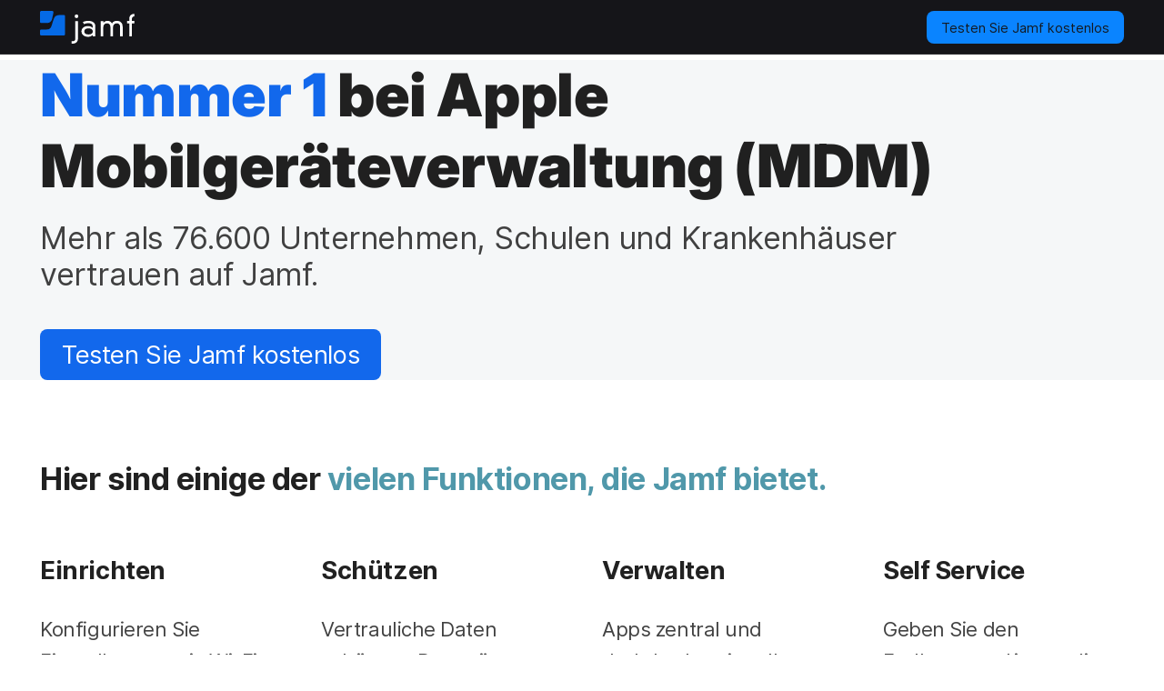

--- FILE ---
content_type: text/html; charset=UTF-8
request_url: https://www.jamf.com/de/lp/verwaltung-von-apple-mobilgeraten-mdm-jamf/?attr=google_ads-brand-search-shared&gclid=CjwKCAjw0a-SBhBkEiwApljU0qVLzsoExehTXx16clVQptLXIftgolPGNvGnYbFFMUsv8FdxemwG9RoCLekQAvD_BwE
body_size: 23516
content:
<!doctype html> <html class="page-de mod-no-js fonts-stage-1 fonts-stage-2" lang="de" data-http-status-code="200" > <head data-config="{&quot;buildVersion&quot;:&quot;20260113113958&quot;,&quot;enable6Sense&quot;:true,&quot;featureFlags&quot;:[&quot;animate&quot;,&quot;edit&quot;,&quot;experiments_enabled&quot;,&quot;image&quot;,&quot;jnuc&quot;,&quot;minor_lang&quot;,&quot;nav_preview&quot;,&quot;noexp&quot;,&quot;prefill&quot;,&quot;price&quot;,&quot;short_form&quot;,&quot;s&quot;,&quot;special_event&quot;,&quot;v&quot;,&quot;zi_dev&quot;,&quot;zi_enabled&quot;],&quot;googleTagManagerContainerId&quot;:&quot;GTM-MS7Q67&quot;,&quot;isSearch&quot;:false,&quot;isCacheDisabled&quot;:false,&quot;marketoIdentifyUrl&quot;:&quot;https:\/\/www.jamf.com\/?ACT=106&quot;,&quot;marketoFormPostUrl&quot;:&quot;https:\/\/www.jamf.com\/?ACT=107&quot;,&quot;isAdminSessionUrl&quot;:&quot;https:\/\/www.jamf.com\/?ACT=138&quot;,&quot;optimizeAssets&quot;:true,&quot;pathLabel&quot;:&quot;&quot;,&quot;phrases&quot;:{&quot;close&quot;:&quot;Schlie\u00dfen&quot;,&quot;required&quot;:&quot;Pflichtfeld&quot;},&quot;feature:animate&quot;:true,&quot;feature:edit&quot;:false,&quot;feature:dark_mode&quot;:false,&quot;feature:prefill&quot;:true,&quot;feature:zi_dev&quot;:false,&quot;feature:minor_lang&quot;:false,&quot;feature:zi_enabled&quot;:true,&quot;prefillAllowlist&quot;:&quot;[2990,1158]&quot;,&quot;rootUrl&quot;:&quot;https:\/\/www.jamf.com\/&quot;,&quot;rootUrlWithLanguage&quot;:&quot;https:\/\/www.jamf.com\/de\/&quot;,&quot;segmentAnalyticsKey&quot;:&quot;t5I7xjAjlbs6x0yXQAOc7p1XbGBC00E5&quot;,&quot;onetrustKey&quot;:&quot;04476c69-b922-4867-acbd-5a218f8ceb7e&quot;,&quot;cookieVersion&quot;:&quot;2&quot;,&quot;domainName&quot;:&quot;www.jamf.com&quot;,&quot;languageCode&quot;:&quot;de&quot;,&quot;locale&quot;:&quot;de_DE&quot;,&quot;schoolFormIds&quot;:[1124],&quot;actionsForSpecificForms&quot;:{&quot;1108&quot;:&quot;%s Jamf Pro Request Trial Form&quot;,&quot;1137&quot;:&quot;%s Jamf Pro Automated Request Trial Form&quot;,&quot;1131&quot;:&quot;%s Jamf General Request Trial Form&quot;,&quot;1124&quot;:&quot;%s Jamf School Request Trial Form&quot;,&quot;1103&quot;:&quot;%s Jamf Connect Request Trial Form&quot;,&quot;1116&quot;:&quot;%s Jamf Protect Request Trial Form&quot;,&quot;1160&quot;:&quot;%s Jamf Pricing Plan Request Form&quot;,&quot;1139&quot;:&quot;%s Security Request Trial Form&quot;,&quot;1141&quot;:&quot;%s Jamf Safe Internet Request Trial Form&quot;,&quot;1381&quot;:&quot;%s Jamf for Mac Request Trial Form&quot;,&quot;1383&quot;:&quot;%s Jamf for K-12 Request Trial Form&quot;,&quot;1384&quot;:&quot;%s Jamf for Small Business Request Trial Form&quot;,&quot;1385&quot;:&quot;%s Jamf for Mobile Request Trial Form&quot;},&quot;amerCountries&quot;:[&quot;Argentina&quot;,&quot;Brazil&quot;,&quot;Canada&quot;,&quot;Chile&quot;,&quot;Colombia&quot;,&quot;Costa Rica&quot;,&quot;Dominican Republic&quot;,&quot;Ecuador&quot;,&quot;El Salvador&quot;,&quot;French Guiana&quot;,&quot;Guadeloupe&quot;,&quot;Guatemala&quot;,&quot;Guyana&quot;,&quot;Haiti&quot;,&quot;Honduras&quot;,&quot;Martinique&quot;,&quot;Mexico&quot;,&quot;Nicaragua&quot;,&quot;Panama&quot;,&quot;Paraguay&quot;,&quot;Peru&quot;,&quot;Puerto Rico&quot;,&quot;Saint Barth\u00e9lemy&quot;,&quot;Saint Martin (French part)&quot;,&quot;Suriname&quot;,&quot;United States&quot;,&quot;Uruguay&quot;,&quot;Venezuela, Bolivarian Republic of&quot;],&quot;emeiaCountries&quot;:[&quot;Afghanistan&quot;,&quot;Albania&quot;,&quot;Algeria&quot;,&quot;Angola&quot;,&quot;Armenia&quot;,&quot;Austria&quot;,&quot;Azerbaijan&quot;,&quot;Bahrain&quot;,&quot;Bangladesh&quot;,&quot;Belarus&quot;,&quot;Belgium&quot;,&quot;Benin&quot;,&quot;Bosnia and Herzegovina&quot;,&quot;Botswana&quot;,&quot;Bulgaria&quot;,&quot;Burkina Faso&quot;,&quot;Burundi&quot;,&quot;Cameroon&quot;,&quot;Cape Verde&quot;,&quot;Central African Republic&quot;,&quot;Chad&quot;,&quot;Comoros&quot;,&quot;Congo&quot;,&quot;Congo, the Democratic Republic of the&quot;,&quot;Cote d&#039;Ivoire&quot;,&quot;Croatia&quot;,&quot;Cyprus&quot;,&quot;Czech Republic&quot;,&quot;Denmark&quot;,&quot;Djibouti&quot;,&quot;Egypt&quot;,&quot;Equatorial Guinea&quot;,&quot;Eritrea&quot;,&quot;Estonia&quot;,&quot;Ethiopia&quot;,&quot;Finland&quot;,&quot;France&quot;,&quot;French Southern Territories&quot;,&quot;Gabon&quot;,&quot;Gambia&quot;,&quot;Georgia&quot;,&quot;Germany&quot;,&quot;Ghana&quot;,&quot;Gibraltar&quot;,&quot;Greece&quot;,&quot;Guinea&quot;,&quot;Guinea-Bissau&quot;,&quot;Holy See (Vatican City State)&quot;,&quot;Hungary&quot;,&quot;India&quot;,&quot;Iraq&quot;,&quot;Ireland&quot;,&quot;Isle of Man&quot;,&quot;Israel&quot;,&quot;Italy&quot;,&quot;Jersey&quot;,&quot;Jordan&quot;,&quot;Kazakhstan&quot;,&quot;Kenya&quot;,&quot;Kosovo&quot;,&quot;Kuwait&quot;,&quot;Kyrgyzstan&quot;,&quot;Latvia&quot;,&quot;Lebanon&quot;,&quot;Lesotho&quot;,&quot;Liberia&quot;,&quot;Libyan Arab Jamahiriya&quot;,&quot;Liechtenstein&quot;,&quot;Lithuania&quot;,&quot;Luxembourg&quot;,&quot;Macedonia&quot;,&quot;Madagascar&quot;,&quot;Malawi&quot;,&quot;Maldives&quot;,&quot;Mali&quot;,&quot;Malta&quot;,&quot;Mauritania&quot;,&quot;Mauritius&quot;,&quot;Moldova, Republic of&quot;,&quot;Monaco&quot;,&quot;Montenegro&quot;,&quot;Morocco&quot;,&quot;Mozambique&quot;,&quot;Namibia&quot;,&quot;Nepal&quot;,&quot;Netherlands&quot;,&quot;Niger&quot;,&quot;Nigeria&quot;,&quot;Norway&quot;,&quot;Oman&quot;,&quot;Pakistan&quot;,&quot;Palestinian Territory, Occupied&quot;,&quot;Poland&quot;,&quot;Qatar&quot;,&quot;Reunion&quot;,&quot;Romania&quot;,&quot;Rwanda&quot;,&quot;San Marino&quot;,&quot;Sao Tome and Principe&quot;,&quot;Saudi Arabia&quot;,&quot;Senegal&quot;,&quot;Serbia&quot;,&quot;Seychelles&quot;,&quot;Sierra Leone&quot;,&quot;Slovakia&quot;,&quot;Slovenia&quot;,&quot;Somalia&quot;,&quot;South Africa&quot;,&quot;South Sudan&quot;,&quot;Spain&quot;,&quot;Sri Lanka&quot;,&quot;Svalbard and Jan Mayen&quot;,&quot;Swaziland&quot;,&quot;Sweden&quot;,&quot;Switzerland&quot;,&quot;Tajikistan&quot;,&quot;Tanzania, United Republic of&quot;,&quot;Togo&quot;,&quot;Tunisia&quot;,&quot;Turkey&quot;,&quot;Turkmenistan&quot;,&quot;Uganda&quot;,&quot;Ukraine&quot;,&quot;United Arab Emirates&quot;,&quot;United Kingdom&quot;,&quot;Uzbekistan&quot;,&quot;Western Sahara&quot;,&quot;Yemen&quot;,&quot;Zambia&quot;,&quot;Zimbabwe&quot;],&quot;amerBusinessOptions&quot;:{&quot;Startup Business (1-24)&quot;:{&quot;min&quot;:1,&quot;max&quot;:24},&quot;Small Business (25-250)&quot;:{&quot;min&quot;:25,&quot;max&quot;:250},&quot;Medium Business (251-1,000)&quot;:{&quot;min&quot;:251,&quot;max&quot;:1000},&quot;Large Business (1,001-8,000)&quot;:{&quot;min&quot;:1001,&quot;max&quot;:8000},&quot;Enterprise Business (8,001+)&quot;:{&quot;min&quot;:8001}},&quot;emeiaBusinessOptions&quot;:{&quot;Startup Business (1-24)&quot;:{&quot;min&quot;:1,&quot;max&quot;:24},&quot;Small Business (25-250)&quot;:{&quot;min&quot;:25,&quot;max&quot;:250},&quot;Medium Business (251-1,000)&quot;:{&quot;min&quot;:251,&quot;max&quot;:1000},&quot;Large Business (1,001-2,500)&quot;:{&quot;min&quot;:1001,&quot;max&quot;:2500},&quot;Enterprise Business (2,501+)&quot;:{&quot;min&quot;:2501}},&quot;worldBusinessOptions&quot;:{&quot;Startup Business (1-24)&quot;:{&quot;min&quot;:1,&quot;max&quot;:24},&quot;Small Business (25-1,000)&quot;:{&quot;min&quot;:25,&quot;max&quot;:1000},&quot;Medium Business (1,001-2,500)&quot;:{&quot;min&quot;:1001,&quot;max&quot;:2500},&quot;Large Business (2,501+)&quot;:{&quot;min&quot;:2501}}}"> <!-- Google Tag Manager --> <script> if (window.google_tag_manager === undefined) { (function(w,d,s,l,i){w[l]=w[l]||[];w[l].push({'gtm.start': new Date().getTime(),event:'gtm.js'});var f=d.getElementsByTagName(s)[0], j=d.createElement(s),dl=l!='dataLayer'?'&l='+l:'';j.async=true;j.src= 'https://www.googletagmanager.com/gtm.js?id='+i+dl;f.parentNode.insertBefore(j,f); })(window,document,'script','dataLayer','GTM-MS7Q67'); } </script> <!-- End Google Tag Manager --> <script> /* Define dataLayer and the gtag function. */ window.dataLayer = window.dataLayer || []; window.dataLayer.push({'structure_page_entry_id': 84208}); window.dataLayer.push({'lang_code': 'de'}); window.dataLayer.push({'published_status': 'open'}); function gtag(){dataLayer.push(arguments);} </script> <!-- @font-face declarations --> <style> @font-face { font-family: Inter Regular; font-style: normal; font-weight: 400; font-display: swap; src: local('Inter Regular'), url(https://media.jamf.com/type/inter-regular.woff2) format("woff2"); } @font-face { font-family: Inter Bold; font-style: normal; font-weight: 400; font-display: swap; src: local('Inter Bold'), url(https://media.jamf.com/type/inter-bold.woff2) format("woff2"); } @font-face { font-family: Inter Black; font-style: normal; font-weight: 400; font-display: swap; src: local('Inter Black'), url(https://media.jamf.com/type/inter-black.woff2) format("woff2"); } </style> <!-- Start VWO Async SmartCode --> <link rel="preconnect" href="https://dev.visualwebsiteoptimizer.com" /> <script type='text/javascript' id='vwoCode'> window._vwo_code || (function() { var account_id=353471, version=2.1, settings_tolerance=2000, hide_element='body', hide_element_style = 'opacity:0 !important;filter:alpha(opacity=0) !important;background:none !important;transition:none !important;', /* DO NOT EDIT BELOW THIS LINE */ f=false,w=window,d=document,v=d.querySelector('#vwoCode'),cK='_vwo_'+account_id+'_settings',cc={};try{var c=JSON.parse(localStorage.getItem('_vwo_'+account_id+'_config'));cc=c&&typeof c==='object'?c:{}}catch(e){}var stT=cc.stT==='session'?w.sessionStorage:w.localStorage;code={nonce:v&&v.nonce,use_existing_jquery:function(){return typeof use_existing_jquery!=='undefined'?use_existing_jquery:undefined},library_tolerance:function(){return typeof library_tolerance!=='undefined'?library_tolerance:undefined},settings_tolerance:function(){return cc.sT||settings_tolerance},hide_element_style:function(){return'{'+(cc.hES||hide_element_style)+'}'},hide_element:function(){if(performance.getEntriesByName('first-contentful-paint')[0]){return''}return typeof cc.hE==='string'?cc.hE:hide_element},getVersion:function(){return version},finish:function(e){if(!f){f=true;var t=d.getElementById('_vis_opt_path_hides');if(t)t.parentNode.removeChild(t);if(e)(new Image).src='https://dev.visualwebsiteoptimizer.com/ee.gif?a='+account_id+e}},finished:function(){return f},addScript:function(e){var t=d.createElement('script');t.type='text/javascript';if(e.src){t.src=e.src}else{t.text=e.text}v&&t.setAttribute('nonce',v.nonce);d.getElementsByTagName('head')[0].appendChild(t)},load:function(e,t){var n=this.getSettings(),i=d.createElement('script'),r=this;t=t||{};if(n){i.textContent=n;d.getElementsByTagName('head')[0].appendChild(i);if(!w.VWO||VWO.caE){stT.removeItem(cK);r.load(e)}}else{var o=new XMLHttpRequest;o.open('GET',e,true);o.withCredentials=!t.dSC;o.responseType=t.responseType||'text';o.onload=function(){if(t.onloadCb){return t.onloadCb(o,e)}if(o.status===200||o.status===304){_vwo_code.addScript({text:o.responseText})}else{_vwo_code.finish('&e=loading_failure:'+e)}};o.onerror=function(){if(t.onerrorCb){return t.onerrorCb(e)}_vwo_code.finish('&e=loading_failure:'+e)};o.send()}},getSettings:function(){try{var e=stT.getItem(cK);if(!e){return}e=JSON.parse(e);if(Date.now()>e.e){stT.removeItem(cK);return}return e.s}catch(e){return}},init:function(){if(d.URL.indexOf('__vwo_disable__')>-1)return;var e=this.settings_tolerance();w._vwo_settings_timer=setTimeout(function(){_vwo_code.finish();stT.removeItem(cK)},e);var t;if(this.hide_element()!=='body'){t=d.createElement('style');var n=this.hide_element(),i=n?n+this.hide_element_style():'',r=d.getElementsByTagName('head')[0];t.setAttribute('id','_vis_opt_path_hides');v&&t.setAttribute('nonce',v.nonce);t.setAttribute('type','text/css');if(t.styleSheet)t.styleSheet.cssText=i;else t.appendChild(d.createTextNode(i));r.appendChild(t)}else{t=d.getElementsByTagName('head')[0];var i=d.createElement('div');i.style.cssText='z-index: 2147483647 !important;position: fixed !important;left: 0 !important;top: 0 !important;width: 100% !important;height: 100% !important;background: white !important;';i.setAttribute('id','_vis_opt_path_hides');i.classList.add('_vis_hide_layer');t.parentNode.insertBefore(i,t.nextSibling)}var o=window._vis_opt_url||d.URL,s='https://dev.visualwebsiteoptimizer.com/j.php?a='+account_id+'&u='+encodeURIComponent(o)+'&vn='+version;if(w.location.search.indexOf('_vwo_xhr')!==-1){this.addScript({src:s})}else{this.load(s+'&x=true')}}};w._vwo_code=code;code.init();})(); </script> <!-- End VWO Async SmartCode --> <title>Mobile Device Management (Mobilgeräteverwaltung) | Jamf</title> <meta name="viewport" content="width=device-width, initial-scale=1.0"> <meta name="google-site-verification" content="vNCH8kyTUizVCa5G-52r73QSR-k-N0fJ4ZJuWcrEbpg" /> <meta name="twitter:title" content="Mobile Device Management (Mobilgeräteverwaltung)"> <meta property="og:title" content="Mobile Device Management (Mobilgeräteverwaltung)"> <meta name="description" content="Jamf ist der Standard im Bereich MDM für Apple Geräte. Besuchen Sie uns und erfahren Sie mehr!"> <meta name="twitter:description" content="Jamf ist der Standard im Bereich MDM für Apple Geräte. Besuchen Sie uns und erfahren Sie mehr!"> <meta property="og:description" content="Jamf ist der Standard im Bereich MDM für Apple Geräte. Besuchen Sie uns und erfahren Sie mehr!"> <meta name="twitter:card" content="summary"> <meta name="twitter:image" content="https://media.jamf.com/images/icons/jamf-og-image.jpg" /> <meta property="og:image" content="https://media.jamf.com/images/icons/jamf-og-image.jpg" /> <meta name="twitter:site" content="@jamfde"> <meta name="twitter:creator" content="@jamfde"> <meta property="og:type" content="website"> <meta property="og:url" content="https://www.jamf.com/de/lp/verwaltung-von-apple-mobilgeraten-mdm-jamf/"> <meta property="og:locale" content="en_US" /> <meta property="og:locale:alternate" content="zh_CN" /> <meta property="og:locale:alternate" content="zh_TW" /> <meta property="og:locale:alternate" content="nl_NL" /> <meta property="og:locale:alternate" content="fr_FR" /> <meta property="og:locale:alternate" content="de_DE" /> <meta property="og:locale:alternate" content="ja_JP" /> <meta property="og:locale:alternate" content="es_MX" /> <link rel="apple-touch-icon" sizes="57x57" href="/apple-touch-icon-57x57.png"> <link rel="apple-touch-icon" sizes="60x60" href="/apple-touch-icon-60x60.png"> <link rel="apple-touch-icon" sizes="72x72" href="/apple-touch-icon-72x72.png"> <link rel="apple-touch-icon" sizes="76x76" href="/apple-touch-icon-76x76.png"> <link rel="apple-touch-icon" sizes="114x114" href="/apple-touch-icon-114x114.png"> <link rel="apple-touch-icon" sizes="120x120" href="/apple-touch-icon-120x120.png"> <link rel="apple-touch-icon" sizes="144x144" href="/apple-touch-icon-144x144.png"> <link rel="apple-touch-icon" sizes="152x152" href="/apple-touch-icon-152x152.png"> <link rel="apple-touch-icon" sizes="180x180" href="/apple-touch-icon-180x180.png"> <link rel="icon" type="image/png" sizes="32x32" href="/favicon-32x32.png"> <link rel="icon" type="image/png" sizes="194x194" href="/favicon-194x194.png"> <link rel="icon" type="image/png" sizes="192x192" href="/android-chrome-192x192.png"> <link rel="icon" type="image/png" sizes="16x16" href="/favicon-16x16.png"> <link rel="mask-icon" href="/safari-pinned-tab.svg" color="#056ae6"> <meta name="msapplication-TileColor" content="#056ae6"> <meta name="msapplication-TileImage" content="/mstile-144x144.png"> <meta name="theme-color" content="#056ae6"> <!-- <link href="https://www.jamf.com/styles/main.css?v=20260113113958" rel="stylesheet" type="text/css" media="screen"> --> <link href="https://www.jamf.com/css/main.css?v=20260113113958" rel="stylesheet" type="text/css" media="screen"> <link href="https://www.jamf.com/styles/main.css?v=20260113113958" rel="stylesheet" type="text/css" media="screen"> <link href="https://www.jamf.com/css/typography-override.css?v=20260113113958" rel="stylesheet" type="text/css" media="screen"> <noscript data-lazy-load="true"> <link href="https://www.jamf.com/css/print.css?v=20260113113958" rel="stylesheet" type="text/css" media="print"> </noscript> <style type="text/css"> </style> <script src="https://www.jamf.com/scripts/webcomponents.js?v=20260113113958"></script> <script src="https://www.jamf.com/js/jquery.min.js?v=20260113113958"></script> <script src="https://www.jamf.com/js/jamf-critical.min.js?v=20260113113958"></script> <script defer src="https://www.jamf.com/js/webcomponents/jamf-account/index.js?v=20260113113958"></script> <script defer src="https://www.jamf.com/scripts/custom.js?v=20260113113958"></script> <link href="https://www.jamf.com/license.txt" rel="license" type="text/plain" /> <meta name="robots" content="noindex"> <link rel="alternate" type="application/rss+xml" title="Jamf Blog" href="https://www.jamf.com/de/blog/rss/" /> </head> <body class="major-lang j-theme--light"> <!-- Google Tag Manager (noscript) --> <noscript><iframe src="https://www.googletagmanager.com/ns.html?id=GTM-MS7Q67" height="0" width="0" style="display:none;visibility:hidden"></iframe></noscript> <!-- End Google Tag Manager (noscript) --> <div class="visible-print-block"> <header class="print-header"> <img src="https://media.jamf.com/images/logos/jamf-one-color-dark-for-print-css.svg" alt="" /> </header> </div> <div class="j-layout-grid"> <div class="j-new"> <header class=" navigation j-theme--dark navigation__single-line navigation-v3 navigation__no-jump-nav "> <div class="navigation__global-nav"> <nav> <a class="navigation__logo" href="https://www.jamf.com/de/" data-analytics-title="Home"> <svg class="jamf-logo" xmlns="http://www.w3.org/2000/svg" viewBox="0 0 162 56" role="presentation" aria-hidden="true"> <title>Jamf</title> <path fill="#056ae6" d="M33.6,7 C28.1,7 24.8,9.3 23.3,14.3 L19.5,26.2 C18.1,30.1 15.8,31.7 11.7,31.7 L2.2,31.7 C1,31.7 0,32.7 0,33.9 L0,40 C0,41.1 0.9,42 2.1,42 L40.7,42 C41.9,42 42.9,41 42.9,39.8 L42.9,9.1 C42.9,7.9 42,7 40.8,7 L33.6,7 L33.6,7 Z M2.3,0 C1.1,0 0,1.1 0,2.3 L0,18.5 C0,19.8 1,20.8 2.3,20.8 L10.5,20.8 C14.2,20.8 19.4,20 20.8,13.4 C20.8,13.4 22.2,6.7 23,2.8 C23.3,1.3 22.2,-7.10542736e-15 20.7,-7.10542736e-15 L2.3,-7.10542736e-15 L2.3,0 Z"></path> <path fill="#ffffff" d="M152.9,13.3 C152.9,7.8 156.6,5.2 161.8,5 L161.8,9.5 L160.9,9.5 C158.6,9.5 157.4,11.4 157.4,13.7 L157.4,17.3 L161.6,17.3 L161.6,21.3 L157.4,21.3 L157.4,43.5 L152.9,43.5 L152.9,21.2 L149,21.2 L149,17.2 L152.9,17.2 L152.9,13.3 L152.9,13.3 Z M137.3,27.7 C137.3,23.2 134.7,21.2 131.6,21.2 C127.9,21.2 125.1,23.6 125.1,27.9 L125.1,43.7 L120.6,43.7 L120.6,27.7 C120.6,23.2 118,21.2 114.9,21.2 C111.2,21.2 108.4,23.6 108.4,27.9 L108.4,43.7 L104,43.7 L104,17.6 L108.5,17.6 L108.5,20.7 L108.6,20.7 C109.8,18 113,17 115.7,17 C118.3,17 121.2,17.7 123.3,21.5 C124.9,18.2 128.3,17 131.7,17 C137.3,17 141.6,20.4 141.6,27.2 L141.6,43.7 L137.1,43.7 L137.1,27.7 L137.3,27.7 Z M83.1,29.9 C77.6,29.9 75.8,32.6 75.8,35.1 C75.8,37.6 77.6,40.3 83.1,40.3 C88.6,40.3 90.4,37.6 90.4,35.1 C90.4,32.6 88.5,29.9 83.1,29.9 L83.1,29.9 L83.1,29.9 Z M90.2,26.2 C90.2,21.9 85.9,20.9 82.5,20.9 C80.1,20.9 77.8,21.5 75.4,22.7 L73.4,19 C77.3,17.3 80.4,17 82.7,17 C88.9,17 94.7,19.7 94.7,25.9 L94.7,43.7 L90.5,43.7 L90.5,40.9 C88.2,43.3 85.7,44.3 82.3,44.3 C76,44.3 71,40.8 71,34.9 C71,30.1 75,25.9 82.2,25.9 C84.9,25.9 87.8,26.7 90.2,28.9 L90.2,26.2 L90.2,26.2 Z M62.5,6 C64.2,6 65.6,7.4 65.6,9.1 C65.6,10.9 64.2,12.3 62.5,12.3 C60.8,12.3 59.4,10.9 59.4,9.2 C59.4,7.4 60.8,6 62.5,6 L62.5,6 L62.5,6 Z M60.4,17.4 L64.9,17.4 L65,46.9 C65,53.7 60.6,56 55.7,56 L54,56 L54,51.8 L55.7,51.8 C60.1,51.8 60.5,49.4 60.5,47.1 L60.4,17.4 L60.4,17.4 Z"></path> </svg> <span class="sr-only">Startseite</span> </a>  </nav> <ul class="navigation__actions-group actions-group"> <li class="navigation__item navigation__item--cta"> <a href="https://www.jamf.com/de/testversion-anfordern/" class="navigation__cta jamf-dotcom-button primary"> Testen Sie Jamf kostenlos </a> </li> </ul> </div> </header> </div>  <!-- structure_page_entry_id: 84208 --> <div role="main" class="main-content" id="main-content">    <!-- entry_id: 84208 --> <div class="page" role="main">  <div class="j-new"> <div class=" hero hero--secondary j-container hero--no-background ">  <div class="hero__content text-center animated--element">  <div class=" headline hero__headline hero__headline-h1 "> <h1 class="animated--element" > <em class="accent accent--blue">Nummer 1</em> bei Apple Mobilgeräteverwaltung (MDM) </h1> <span class="headline__subhead animated--element "> Mehr als 76.600 Unternehmen, Schulen und Krankenhäuser vertrauen auf Jamf. </span> </div>  <div class="hero__actions-group actions-group"> <a href="https://www.jamf.com/de/testversion-anfordern/" class="animated--element primary jamf-dotcom-button "> Testen Sie Jamf kostenlos </a> </div>  </div>  </div> </div> <div class="j-new j-padding j-background--white"> <div class=" interstitial interstitial--align-center interstitial__cards j-container--compact interstitial__cards--4up-grid "> <div class="interstitial__content interstitial__content--cards"> <div class="headline"> <h2>Hier sind einige der <em class="accent accent--teal">vielen Funktionen, die Jamf bietet.</em></h2> </div> </div> <div class="interstitial__cards--container"> <div class="interstitial__cards--wrapper"> <div class="card-link card card-transparent"> <div class="card-link__content"> <h3><strong>Einrichten</strong></h3> <p>Konfigurieren Sie Einstellungen wie Wi-Fi und E-Mail auf all Ihren Geräten schnell und konsistent.</p> </div> <div class="actions-group card-link__actions-group"> </div> </div> <div class="card-link card card-transparent"> <div class="card-link__content"> <h3><strong>Schützen</strong></h3> <p>Vertrauliche Daten schützen, Passwörter konfigurieren und Geräte ferngesteuert sperren/löschen.</p> </div> <div class="actions-group card-link__actions-group"> </div> </div> <div class="card-link card card-transparent"> <div class="card-link__content"> <h3><strong>Verwalten</strong></h3> <p>Apps zentral und drahtlos bereitstellen; Lizenzzuweisungen ändern, wenn sich die Personalsituation ändert.</p> </div> <div class="actions-group card-link__actions-group"> </div> </div> <div class="card-link card card-transparent"> <div class="card-link__content"> <h3><strong>Self Service</strong></h3> <p>Geben Sie den Endbenutzer*innen die Möglichkeit, mit einem benutzerdefinierten App-Katalog Ressourcen auf Abruf bereitzustellen.</p> </div> <div class="actions-group card-link__actions-group"> </div> </div> </div> </div> </div> </div>  <div class="j-new j-padding"> <div class=" short-form j-grid--fixed j-container short-form--standard j-container--compact short-form--content-left short-form--no-proof ">  <div class="short-form__media short-form__media-- animated--element"> <noscript> <style> .lazy {display:none !important;} </style> <img src="https://media.jamf.com/images/optimization/five-star-capterra-22-new.jpg?q=80&w=400" alt="A 5.0 star rating displayed with five filled orange stars. This high score suggests excellent user satisfaction for Jamf on software review sites like Capterra." width="393" height="0" srcset="https://media.jamf.com/images/optimization/five-star-capterra-22-new.jpg?q=80&w=1600 1560w, https://media.jamf.com/images/optimization/five-star-capterra-22-new.jpg?q=80&w=1500 1450w, https://media.jamf.com/images/optimization/five-star-capterra-22-new.jpg?q=80&w=1200 1150w, https://media.jamf.com/images/optimization/five-star-capterra-22-new.jpg?q=80&w=1000 960w, https://media.jamf.com/images/optimization/five-star-capterra-22-new.jpg?q=80&w=800 780w, https://media.jamf.com/images/optimization/five-star-capterra-22-new.jpg?q=80&w=500 480w, https://media.jamf.com/images/optimization/five-star-capterra-22-new.jpg?q=80&w=400 320w" /> </noscript> <img style="display:block" data-src="https://media.jamf.com/images/optimization/five-star-capterra-22-new.jpg?q=80&w=400" class=" lazy" alt="A 5.0 star rating displayed with five filled orange stars. This high score suggests excellent user satisfaction for Jamf on software review sites like Capterra." width="393" height="0" data-srcset="https://media.jamf.com/images/optimization/five-star-capterra-22-new.jpg?q=80&w=1600 1560w, https://media.jamf.com/images/optimization/five-star-capterra-22-new.jpg?q=80&w=1500 1450w, https://media.jamf.com/images/optimization/five-star-capterra-22-new.jpg?q=80&w=1200 1150w, https://media.jamf.com/images/optimization/five-star-capterra-22-new.jpg?q=80&w=1000 960w, https://media.jamf.com/images/optimization/five-star-capterra-22-new.jpg?q=80&w=800 780w, https://media.jamf.com/images/optimization/five-star-capterra-22-new.jpg?q=80&w=500 480w, https://media.jamf.com/images/optimization/five-star-capterra-22-new.jpg?q=80&w=400 320w" /> </div>  <div class="short-form__content animated--element">  <div class=" headline short-form__headline short-form__headline-h2 "> <h2 class="" > <em class="accent accent--indigo">Klassenbester</em> </h2> </div>  <p>„Es gibt einen Grund, warum es der Industriestandard für die Verwaltung von Apple Geräten geworden ist. Die Unterstützung von Jamf und der Jamf Nation Gemeinschaft ist unübertroffen. Ich weiß, dass ich mich bei Problemen an den Jamf Support oder Jamf Nation wenden kann, um eine Lösung zu finden.“</p> <p>- Arthur B.</p> <p><em>Quelle</em><em>:</em> Capterra</p>   </div>   </div> </div>  <div class="j-new j-padding"> <div class=" interstitial interstitial--align-center interstitial--cta j-container--compact ">  <div class="interstitial__content animated--element">  <div class=" headline interstitial__headline interstitial__headline-h2 "> <h2 class="animated--element" > Ganz gleich, wie groß oder komplex Ihre Umgebung ist, <em class="accent accent--mint">wir begleiten Sie auf diesem Weg.</em> </h2> </div>   <div class="interstitial__actions-group actions-group"> <a href="https://www.jamf.com/de/testversion-anfordern/" class="animated--element primary jamf-dotcom-button "> Testen Sie Jamf kostenlos </a> </div>  </div>  </div> </div> </div> </div> <div class="j-new"> <footer class="footer"> <div class="footer__print j-grid"> <div class="footer__copyright"> Alle Inhalte © Copyright 2002-2026 Jamf. Alle Rechte vorbehalten. </div> <div class="footer__links"> <a href="https://www.jamf.com/de/copyright-notice/">Copyright</a> <a href="https://www.jamf.com/de/trust-center/privacy/">Datenschutz</a> <a href="https://www.jamf.com/de/nutzungsbedingungen/">Nutzungsbedingungen</a> <a href="https://www.jamf.com/de/trust-center/">Sicherheit</a> <a href="https://www.jamf.com/de/trust-center/impressum/">Impressum</a> </div> <div class="footer__social"> <a href="https://twitter.com/jamfde" class="jamf-button social-button ghost with-icon-only small"> <svg role="presentation" aria-hidden="true"> <use href="#icon__twitter"></use> </svg> <span class="sr-only">Twitter</span> </a> <a href="https://www.linkedin.com/company/jamf-software/" class="jamf-button social-button ghost with-icon-only small"> <svg role="presentation" aria-hidden="true"> <use href="#icon__linkedin"></use> </svg> <span class="sr-only">LinkedIn</span> </a> <a href="https://www.youtube.com/user/JAMFMedia" class="jamf-button social-button ghost with-icon-only small"> <svg role="presentation" aria-hidden="true"> <use href="#icon__youtube"></use> </svg> <span class="sr-only">YouTube</span> </a> <a href="https://www.instagram.com/jamfsoftware/" class="jamf-button social-button ghost with-icon-only small"> <svg role="presentation" aria-hidden="true"> <use href="#icon__instagram"></use> </svg> <span class="sr-only">Instagram</span> </a> <a href="https://www.facebook.com/jamfsoftware/" class="jamf-button social-button ghost with-icon-only small"> <svg role="presentation" aria-hidden="true"> <use href="#icon__facebook"></use> </svg> <span class="sr-only">Facebook</span> </a> </div> </div> </footer> </div>  <script> function lazyLoadJavaScript (src) { var script = document.createElement('script'); script.async = true; script.src = src; document.body.appendChild(script); } function lazyLoadAssets() { lazyLoadJavaScript('https://www.jamf.com/js/jamf-non-critical.min.js?v=20260113113958'); } if (window.addEventListener) { window.addEventListener('load', lazyLoadAssets, false); } else if (window.attachEvent) { window.attachEvent('onload', lazyLoadAssets); } else { window.onload = lazyLoadAssets; } </script> </div> <svg id="svg-iconset" style="display: none" aria-hidden="true"> <style> #svg-iconset * { fill: currentColor; } </style> <symbol id="icon__agenda" viewBox="0 0 32 32" > <path d="M27 31h-2.278c-.347.595-.985 1-1.722 1H5c-1.103 0-2-.898-2-2V2c0-1.102.897-2 2-2h22c1.103 0 2 .898 2 2v7c0 1.103-.897 2-2 2h-2v2h2c1.103 0 2 .898 2 2v14c0 1.102-.897 2-2 2zm0-22V2H5v28h17.997L23 11c0-1.103.897-2 2-2h2zm0 6h-2v6h2v-6zm0 8h-2v6h2v-6zm-7 2H8a1 1 0 110-2h12a1 1 0 110 2zm0-4H8a1 1 0 110-2h12a1 1 0 110 2zm0-4.001H8A.999.999 0 118 15h12a1 1 0 110 1.999zM15 11H8a1 1 0 110-2h7a1 1 0 110 2z" /> </symbol> <symbol id="icon__airplay" viewBox="0 0 32 32" > <path d="M31 23.6h-7a1 1 0 110-2h6v-18H2v18h6a1 1 0 110 2H1a1 1 0 01-1-1.001V2.601A1 1 0 011 1.6h30a1 1 0 011 1.001v19.998a1 1 0 01-1 1.001zm-16.382-6.699a1.626 1.626 0 012.763.001L25.3 29.218c.345.54.39 1.127.124 1.615s-.785.767-1.424.767H8c-.64 0-1.159-.279-1.426-.767-.266-.488-.222-1.075.123-1.614l7.921-12.318zM24 30.6l.008-1-.008.001v.999zm-.832-1l-7.169-11.149L8.831 29.6h14.337z" /> </symbol> <symbol id="icon__antena" viewBox="0 0 32 32" > <path d="M24.15 18.351a1.003 1.003 0 01-1.413.067 1 1 0 01-.067-1.411A8.915 8.915 0 0025 10.983c0-4.952-4.038-8.979-9-8.979s-9 4.027-9 8.979c0 2.237.827 4.377 2.33 6.024a1 1 0 11-1.48 1.344A10.914 10.914 0 015 10.983C5 4.932 9.935.009 16 .009s11 4.923 11 10.974c0 2.734-1.012 5.351-2.85 7.368zm-13.212-4.025c-.5.227-1.095.01-1.325-.491A6.76 6.76 0 019 10.983c0-3.017 2.012-5.755 4.892-6.657a7.014 7.014 0 014.219 0C20.989 5.228 23 7.965 23 10.983a6.779 6.779 0 01-.611 2.852.999.999 0 01-1.326.491.996.996 0 01-.491-1.323 4.802 4.802 0 00.428-2.02c0-2.155-1.435-4.111-3.489-4.753a4.99 4.99 0 00-3.018-.002A5.025 5.025 0 0011 10.983c0 .72.144 1.399.43 2.02a.996.996 0 01-.492 1.323zm4.15-3.752a1 1 0 011.824 0l3.648 8.09c.029.053.054.107.073.163l5.279 11.701a.997.997 0 01-1.276 1.339l-14.42-5.629-2.304 5.109a1 1 0 01-1.824-.819l9-19.954zm7.994 18.543l-3.853-8.543-7.237 4.214 11.09 4.329zm-4.679-10.372L16 13.415l-4.117 9.127 6.52-3.797z" /> </symbol> <symbol id="icon__article2" viewBox="0 0 32 32" > <path d="M28.906 23.062c-.006.09-.024.178-.053.263-.012.033-.02.065-.034.096a1.02 1.02 0 01-.19.283l-.004.004-7.974 7.999a1.012 1.012 0 01-.706.293H6.985a2 2 0 01-1.994-2V2a2 2 0 011.994-2h19.939a2 2 0 011.994 2v21c0 .022-.011.04-.012.062zm-7.964 5.523l4.572-4.586h-4.572v4.586zM27 2H6.985v28H19v-7c0-.553.395-1 .945-1H27V2zM8.979 19c0-.553.446-1 .996-1h13.958c.551 0 .997.447.997 1 0 .553-.446 1-.997 1H9.975a.998.998 0 01-.996-1zm14.954-3H9.975a.998.998 0 01-.996-1c0-.553.446-1 .996-1h13.958c.551 0 .997.447.997 1 0 .553-.446 1-.997 1zm0-4h-3.988a.998.998 0 01-.997-.999.999.999 0 01.997-1.001h3.988c.551 0 .997.447.997 1.001a.998.998 0 01-.997.999zm0-4h-3.988a1 1 0 010-2h3.988c.551 0 .997.447.997 1 0 .552-.446 1-.997 1zm-7.976 4H9.975a.997.997 0 01-.996-.999V5c0-.553.446-1 .996-1h5.982c.551 0 .997.447.997 1v6.001a.998.998 0 01-.997.999zm-.997-6h-3.987v4h3.987V6zM9.975 22h5.982c.551 0 .997.447.997 1a.997.997 0 01-.997.999H9.975A.997.997 0 018.979 23c0-.553.446-1 .996-1z" /> </symbol> <symbol id="icon__barChartUp" viewBox="0 0 32 32" > <path d="M31.827 3.188c-.01.051-.005.102-.024.153l-1.991 5.5a.996.996 0 01-1.276.598 1.002 1.002 0 01-.595-1.282l1.201-3.317L1.391 16.916a.998.998 0 01-1.309-.52A1.003 1.003 0 01.6 15.081L28.28 3.037l-2.759-1.108a1.003 1.003 0 01-.555-1.301.997.997 0 011.294-.557l4.976 1.998h.001l.003.001c.028.012.047.035.073.049a.96.96 0 01.248.161c.093.091.168.199.219.316l.004.006c.015.035.012.072.023.108.026.086.053.172.055.263.002.074-.019.144-.033.215h-.002zM.996 20.997h3.983c.55 0 .967.441.967.993v9.034a.95.95 0 01-.967.972H.996A.997.997 0 010 30.997v-9c0-.552.445-1 .996-1zm.934 9.023l2.053-.024v-6.998l-2.053-.004v7.026zm7.032-12.023h3.983a1 1 0 01.996 1.001v11.999a.997.997 0 01-.996.999H8.962a.997.997 0 01-.996-.999V18.998a1 1 0 01.996-1.001zm.995 11.998h1.991v-9.998H9.957v9.998zm6.971-14.997h3.983c.551 0 .996.447.996.999v14.999a.997.997 0 01-.996.999h-3.983c-.55 0-.945-.42-.945-.972V15.967c0-.552.394-.969.945-.969zm.995 14.997l2.075.024V16.97l-2.075.027v12.998zm6.97-17.997h3.983c.551 0 .996.448.996 1v17.998a.997.997 0 01-.996.999h-3.983c-.55 0-.88-.42-.88-.972V12.955c0-.552.33-.958.88-.958v.001zm.996 17.997l2.139.024v-16.06l-2.139.038v15.998z" /> </symbol> <symbol id="icon__bell" viewBox="0 0 32 32" > <path d="M29.249 26.252c-.29.475-.814.748-1.441.748H20.51c0 2.757-2.233 5-4.978 5-2.745 0-4.976-2.243-4.976-5H3.258c-.627 0-1.152-.273-1.441-.748-.286-.471-.29-1.055-.01-1.603l3.635-7.106c.035-.069.09-.119.14-.176v-7.37C5.582 4.485 10.045 0 15.532 0c5.488 0 9.952 4.485 9.952 9.997v7.37c.049.058.105.107.14.176l3.634 7.106c.28.548.277 1.132-.01 1.603zM15.532 30a2.997 2.997 0 002.987-3h-5.972c0 1.654 1.339 3 2.985 3zm8.322-11.544c-.017-.032-.016-.066-.03-.099a.993.993 0 01-.33-.735V9.997C23.494 5.588 19.922 2 15.532 2s-7.96 3.588-7.96 7.997v7.625a.99.99 0 01-.332.735c-.012.033-.011.067-.028.099L3.866 25H27.2l-3.346-6.544z" /> </symbol> <symbol id="icon__book3" viewBox="0 0 32 32" > <path d="M30.273 29.149l-14.046 2.817a.906.906 0 01-.192.019l-.003.001-.001-.001-.001.001-.003-.001a.906.906 0 01-.192-.019L1.789 29.149C.787 28.947.002 27.986.002 26.961V1.836c0-.565.239-1.087.655-1.43A1.825 1.825 0 012.183.043l13.572 2.722c.089-.026.178-.056.277-.056.099 0 .187.03.277.056L29.881.043a1.823 1.823 0 011.526.363c.416.343.655.865.655 1.43v25.125c0 1.025-.785 1.986-1.787 2.188h-.002zM15.028 4.67L2.004 2.057v24.904c0 .074.105.202.177.217l12.847 2.577V4.67zm15.028-2.613L17.032 4.67v25.085l12.847-2.577c.072-.015.177-.143.177-.217V2.057zm-2.809 20.532l-7.013 1.408a1.005 1.005 0 01-.393-1.972l7.013-1.407a.995.995 0 011.178.787 1.003 1.003 0 01-.785 1.183v.001zm0-6.532l-7.013 1.407a1.004 1.004 0 01-1.179-.788 1.004 1.004 0 01.786-1.182l7.013-1.408a.997.997 0 011.178.787 1.004 1.004 0 01-.785 1.183v.001zm0-6.532l-7.013 1.407a1.004 1.004 0 01-.393-1.969l7.013-1.409a.997.997 0 011.178.789 1.003 1.003 0 01-.785 1.182zM5.206 7.553l7.013 1.409c.543.108.895.637.785 1.182a1.001 1.001 0 01-1.178.787L4.813 9.524a1.002 1.002 0 01-.785-1.182.996.996 0 011.178-.789zm0 6.533l7.013 1.408c.543.108.895.638.785 1.182a1.002 1.002 0 01-1.178.788l-7.013-1.407a1.003 1.003 0 01-.785-1.183.997.997 0 011.178-.787v-.001zm0 6.533l7.013 1.407c.543.11.895.639.785 1.184a1.003 1.003 0 01-1.178.788L4.813 22.59a1.002 1.002 0 01-.785-1.183.995.995 0 011.178-.787v-.001z" /> </symbol> <symbol id="icon__checkBold" viewBox="0 0 32 32" > <path d="M2.93 13.804l9.564 8.131L28.96 5.327a1.777 1.777 0 112.524 2.503L13.86 25.608a1.774 1.774 0 01-2.415.103L.625 16.513a1.777 1.777 0 012.305-2.71z" /> </symbol> <symbol id="icon__checkCircle" viewBox="0 0 32 32" > <path d="M31.766 1.644l-16 19a.993.993 0 01-.765.358c-.239 0-.469-.086-.652-.242l-7-6a1.001 1.001 0 011.302-1.52l6.234 5.345L30.235.355a1 1 0 011.53 1.289h.001zM19.605 4.947C18 4.23 16.883 4 15 4 7.832 4 2 9.833 2 17.001c0 7.169 5.831 13 13 13 7.168 0 13-5.832 13-13 0-1.434-.231-2.402-.658-3.686a.999.999 0 01.635-1.264 1 1 0 011.265.635C29.722 14.133 30 15.303 30 17c0 8.27-6.73 15-15 15S0 25.27 0 17 6.73 2 15 2c2.177 0 3.545.283 5.42 1.12.504.226.73.816.506 1.321-.226.504-.817.73-1.321.505z" /> </symbol> <symbol id="icon__chevronLeft" viewBox="0 0 32 32" > <path d="M23.363 0a1 1 0 01.682 1.73L8.857 16l15.188 14.27a1 1 0 01-1.365 1.46l-15.964-15a1 1 0 010-1.46L22.68.27a.997.997 0 01.683-.27z" /> </symbol> <symbol id="icon__chevronSmall" viewBox="0 0 32 32" > <path d="M16.707 19.707a.997.997 0 01-1.414 0l-6-6a.999.999 0 111.414-1.414L16 17.585l5.293-5.292a.999.999 0 111.414 1.414l-6 6z" /> </symbol> <symbol id="icon__comment" viewBox="0 0 32 32" > <path d="M16 26c-.696 0-1.776.007-2.43.011-2.411 3.698-7.305 3.978-7.522 3.988L6 30a.998.998 0 01-.88-.526.998.998 0 01.072-1.063c.017-.023 1.565-2.188 1.783-4.785C2.47 21.206 0 17.806 0 14 0 7.383 7.178 2 16 2s16 5.383 16 12-7.178 12-16 12zm0-22C8.28 4 2 8.486 2 14c0 4.276 4.04 6.933 6.447 8.137a.998.998 0 01.553.894c0 1.779-.537 3.404-1.08 4.592 1.412-.419 3.228-1.29 4.201-3.084.173-.319.507-.52.871-.523 0 0 1.946-.016 3.008-.016 7.72 0 14-4.486 14-10S23.72 4 16 4zm7 11H9a1 1 0 110-2h14a1 1 0 010 2zm0-4H9a1 1 0 010-2h14a1 1 0 110 2zM9 17h8a1 1 0 010 2H9a1 1 0 010-2z" /> </symbol> <symbol id="icon__content3" viewBox="0 0 32 32" > <path d="M30 32H2c-1.103 0-2-.898-2-2V2C0 .898.897 0 2 0h28c1.103 0 2 .898 2 2v28c0 1.102-.897 2-2 2zm0-1.001l.001-.999H30v.999zM29.998 30l.001-22H2v22h27.998zM2 2v4h28V2H2zm3 8h22a1 1 0 110 2H5a1 1 0 110-2zm0 4h12a1 1 0 011 1v12a1 1 0 01-1 1H5a1 1 0 01-1-1V15a1 1 0 011-1zm1 12h10V16H6v10zm15-12h6a1 1 0 011 1v12a1 1 0 01-1 1h-6a1 1 0 01-1-1V15a1 1 0 011-1zm1 12h4V16h-4v10z" /> </symbol> <symbol id="icon__error" viewBox="0 0 32 32" > <path d="M16 32C7.178 32 0 24.823 0 16 0 7.178 7.178 0 16 0s16 7.178 16 16c0 8.823-7.178 16-16 16zm0-30C8.28 2 2 8.28 2 16s6.28 14 14 14 14-6.281 14-14c0-7.72-6.28-14-14-14zm0 23c-.26 0-.521-.11-.71-.29-.181-.19-.29-.45-.29-.71 0-.26.109-.52.29-.71.37-.37 1.05-.37 1.42 0 .18.19.29.45.29.71 0 .26-.11.52-.29.71-.191.18-.45.29-.71.29zm0-4a1 1 0 01-1-1V8a.998.998 0 011-.999c.553 0 1 .446 1 .999v12a1 1 0 01-1 1z" /> </symbol> <symbol id="icon__fileSync" viewBox="0 0 32 32" > <path d="M29.735 25.911a.968.968 0 01-1.37 0l-.32-.32c-.191 3.034-2.694 5.45-5.773 5.45a5.746 5.746 0 01-2.263-.457.969.969 0 01.755-1.784c.475.2.982.304 1.508.304 1.983 0 3.604-1.505 3.827-3.431l-.238.238a.966.966 0 01-1.37 0 .97.97 0 010-1.37l1.938-1.94a.968.968 0 011.37 0l1.937 1.94a.97.97 0 010 1.37h-.001zm-3.59-16.098v5.72a.969.969 0 01-.969.97c-.534 0-.894-.453-.894-.988v-4.828h-7.821c-.535 0-.923-.465-.923-1V1.913H4.851l-.011 27.19h8.715a.97.97 0 010 1.939H4.84a1.94 1.94 0 01-1.938-1.939V1.964c0-1.069.87-1.938 1.938-1.938h11.62c.019 0 .036.01.056.012.09.005.176.022.263.053.029.01.058.018.086.03.1.048.197.107.28.188l8.61 8.619c.031.021.046.058.074.083.028.027.05.057.075.086.149.17.258.376.258.621 0 .034-.015.062-.018.095h.001zm-8.716-6.48v5.415h5.41l-5.41-5.414zM14.81 24.54a.968.968 0 011.368 0l.321.322c.192-3.034 2.694-5.452 5.774-5.452.78 0 1.542.154 2.26.457a.97.97 0 01-.753 1.785 3.874 3.874 0 00-1.507-.304c-1.983 0-3.604 1.505-3.828 3.43l.238-.238a.968.968 0 111.37 1.371l-1.937 1.94a.966.966 0 01-1.37 0l-1.936-1.94a.969.969 0 010-1.37z" /> </symbol> <symbol id="icon__fileVideo" viewBox="0 0 32 32" > <path d="M27.196 9.716c0 .034-.015.063-.02.096v19.265a1.968 1.968 0 01-1.966 1.964H5.844a1.968 1.968 0 01-1.966-1.964V1.987C3.878.905 4.76.023 5.844.023H17.47c.044 0 .08.02.123.025a.953.953 0 01.125.026.96.96 0 01.435.231l.003.001 8.63 8.62c.032.02.047.058.076.082.028.027.05.057.074.086.15.17.26.377.26.621l.001.001zM5.822 1.914L5.82 29.078l19.433.038v-18.43H17.47a.97.97 0 01-.97-.97V1.914H5.821zM18.44 3.333v5.413h5.421L18.44 3.333zm1.394 16.048a.97.97 0 01.022 1.735l-7.766 4.001a.976.976 0 01-.95-.033.967.967 0 01-.466-.828v-7.754a.97.97 0 011.394-.873l7.766 3.752zm-7.217 3.284l4.624-2.382-4.624-2.235v4.617z" /> </symbol> <symbol id="icon__funnel" viewBox="0 0 32 32" > <path d="M28.241 6.446L19.6 15.404v11.642a1 1 0 01-.45.835l-6 3.954a1.003 1.003 0 01-1.025.046A1.002 1.002 0 0111.6 31V15.234L3.462 6.449C2.769 5.695 1.6 4.088 1.6 2.823V1a1 1 0 011-1h26a1 1 0 011 1v1.823c0 1.034-.426 2.607-1.359 3.623zM3.6 2.823c0 .388.569 1.441 1.332 2.27l8.401 9.069c.035.037.048.083.076.123.043.063.09.121.118.193.028.073.034.149.045.225.007.047.028.09.028.139v14.302l4-2.637V15.018 15c0-.042.019-.078.024-.119.011-.087.018-.173.051-.255.033-.079.086-.145.136-.213.026-.034.038-.075.069-.107l.013-.013 8.892-9.218c.497-.541.815-1.595.815-2.252V2h-24v.823z" /> </symbol> <symbol id="icon__gridSquaresFilled" viewBox="0 0 32 32" > <path d="M31 32h-7.2c-.6 0-1-.5-1-1v-7.2c0-.6.5-1 1-1H31c.6 0 1 .5 1 1V31c0 .5-.5 1-1 1zm0-11.4h-7.2c-.6 0-1-.5-1-1v-7.2c0-.6.5-1 1-1H31c.6 0 1 .5 1 1v7.2c0 .6-.5 1-1 1zm0-11.3h-7.2c-.6 0-1-.5-1-1V1c0-.6.5-1 1-1H31c.6 0 1 .5 1 1v7.2c0 .6-.5 1.1-1 1.1zM19.6 32h-7.2c-.6 0-1-.5-1-1v-7.2c0-.6.5-1 1-1h7.2c.6 0 1 .5 1 1V31c0 .5-.4 1-1 1zm0-11.4h-7.2c-.6 0-1-.5-1-1v-7.2c0-.6.5-1 1-1h7.2c.6 0 1 .5 1 1v7.2c0 .6-.4 1-1 1zm0-11.3h-7.2c-.6 0-1-.5-1-1V1c0-.6.5-1 1-1h7.2c.6 0 1 .5 1 1v7.2c0 .6-.4 1.1-1 1.1zM8.3 32H1c-.6 0-1-.5-1-1v-7.2c0-.6.5-1 1-1h7.2c.6 0 1 .5 1 1V31c.1.5-.4 1-.9 1zm0-11.4H1c-.6 0-1-.5-1-1v-7.2c0-.6.5-1 1-1h7.2c.6 0 1 .5 1 1v7.2c.1.6-.4 1-.9 1zm0-11.3H1c-.6 0-1-.5-1-1V1c0-.6.5-1 1-1h7.2c.6 0 1 .5 1 1v7.2c.1.6-.4 1.1-.9 1.1z" /> </symbol> <symbol id="icon__internet" viewBox="0 0 32 32" > <path d="M15.53 31.992C6.967 31.992 0 25.032 0 16.478 0 7.924 6.967.964 15.53.964c8.562 0 15.53 6.96 15.53 15.514 0 8.554-6.968 15.514-15.53 15.514zm13.588-15.514a13.46 13.46 0 00-.577-3.879h-4.668c.25 1.269.392 2.564.392 3.88 0 1.314-.142 2.61-.392 3.878h4.668c.369-1.23.577-2.53.577-3.879zm-1.324 5.817h-4.41a20.45 20.45 0 01-3.843 7.153 13.645 13.645 0 008.253-7.153zM16.5 29.856a18.454 18.454 0 004.856-7.56H16.5v7.56zm5.399-9.5c.275-1.264.424-2.561.424-3.878 0-1.317-.149-2.614-.424-3.879H16.5v7.758H21.9zM8.735 16.48c0 1.315.148 2.613.425 3.877h5.398v-7.758H9.161a18.162 18.162 0 00-.426 3.881zm5.824 5.815H9.703a18.437 18.437 0 004.856 7.565v-7.565zm-3.045 7.152a20.445 20.445 0 01-3.839-7.152h-4.41a13.642 13.642 0 008.25 7.152zm-8.997-9.09h4.668a20.013 20.013 0 01-.391-3.877c0-1.315.141-2.611.392-3.88h-4.67a13.488 13.488 0 00-.577 3.878c0 1.348.208 2.648.577 3.879h.001zm.748-9.696h4.411a20.457 20.457 0 013.844-7.154 13.647 13.647 0 00-8.255 7.154zm6.44 0h4.854V3.1a18.461 18.461 0 00-4.854 7.56zm6.795 0h4.856A18.45 18.45 0 0016.5 3.099v7.562zm3.041-7.153a20.45 20.45 0 013.843 7.153h4.41c-1.622-3.397-4.607-6.026-8.253-7.153z" /> </symbol> <symbol id="icon__location2" viewBox="0 0 32 32" > <path d="M16 32c-6.787 0-14-2.103-14-6 0-1.92 1.869-3.903 4.65-4.938a1.002 1.002 0 01.698 1.876C5.252 23.716 4 25.106 4 26c0 1.67 4.565 4 12 4s12-2.33 12-4c0-.893-1.253-2.284-3.35-3.062a1 1 0 01.698-1.876C28.13 22.097 30 24.081 30 26c0 3.897-7.213 6-14 6zm.67-4.257a1.003 1.003 0 01-1.34 0c-.381-.344-9.331-8.515-9.331-17.237C5.999 4.713 10.485 0 16 0c5.514 0 9.999 4.713 9.999 10.506 0 8.721-8.948 16.893-9.329 17.237zM16 2c-4.412 0-8.001 3.816-8.001 8.506 0 6.537 5.965 13.067 8 15.104 2.035-2.04 8-8.579 8-15.104C23.999 5.816 20.411 2 16 2zm-5.001 8.001A5.007 5.007 0 0116 5a5.005 5.005 0 014.999 5.001A5.005 5.005 0 0116 15a5.006 5.006 0 01-5.001-4.999zm8 0A3.004 3.004 0 0016 7a3.005 3.005 0 00-3.001 3.001A3.004 3.004 0 0016 13a3.002 3.002 0 002.999-2.999z" /> </symbol> <symbol id="icon__magnifier" viewBox="0 0 32 32" > <path d="M31.6 31.7c-.2.2-.5.3-.7.3-.2 0-.5-.1-.7-.3L19.7 21.2C17.6 22.9 14.9 24 12 24 5.4 24 0 18.6 0 12S5.4 0 12 0s12 5.4 12 12c0 2.9-1.1 5.6-2.8 7.7l10.5 10.6c.3.4.3 1-.1 1.4zM21.9 12c0-5.5-4.5-10-10-10S2 6.5 2 12s4.5 10 10 10 9.9-4.5 9.9-10z" /> </symbol> <symbol id="icon__officeArchives" viewBox="0 0 32 32" > <path d="M31.742 28.925c-.173.202-.42.327-.685.347l-8.929.679a1 1 0 01-1.073-.914L20.007 16.26v12.695a1 1 0 01-1.001.999H1.001A1 1 0 010 28.955V2.996a1 1 0 011.001-.999h18.005a.99.99 0 01.936.681L28.832 2a.996.996 0 011.073.914l2.073 25.281a.997.997 0 01-.236.73zM9.003 3.994H2.001v3.994h7.002V3.994zm0 5.991H2.001v17.972h7.002V9.985zm9.003-5.991h-7.002v3.994h7.002V3.994zm0 5.991h-7.002v17.972h7.002V9.985zm9.986-5.918l-6.936.529.326 3.963 6.935-.529-.325-3.963zm.488 5.953l-6.935.529 1.423 17.336 6.934-.528L28.48 10.02zm-2.592 13.947l1.03-.093a.997.997 0 011.087.903 1 1 0 01-.905 1.086l-1.03.093a1 1 0 11-.182-1.989zm-11.883-.003h1a.998.998 0 110 1.996h-1a.999.999 0 110-1.996zm-9.003 0h1a.999.999 0 110 1.996h-1a.999.999 0 110-1.996z" /> </symbol> <symbol id="icon__paintBucket" viewBox="0 0 32 32" > <path d="M30.354 19.86h-5.306l-2.45 2.501a1.03 1.03 0 01-.48.49l-7.5 7.66a3.134 3.134 0 01-2.257.955 3.14 3.14 0 01-2.259-.955l-8.228-8.4a3.318 3.318 0 010-4.613l4.591-4.686-.758-.776c-2.583-2.637-2.583-6.928 0-9.565a6.536 6.536 0 019.368 0l.905.925c.284-.04.58.036.798.258l14.25 14.552a.987.987 0 01.207 1.057.95.95 0 01-.878.598h-.003zm-18.91 9.278c.49.5 1.34.5 1.83 0l6.078-6.206H5.365l6.08 6.206h-.002zm2.284-25.297a4.662 4.662 0 00-6.681 0c-1.842 1.881-1.842 4.942 0 6.822l.758.775 6.681-6.822-.758-.775zm2.375 1.869L3.216 18.867a1.347 1.347 0 000 1.87l.279.286c.03-.003.053-.013.086-.013h17.65l2.75-2.807c.008-.009.019-.011.028-.02a.942.942 0 01.28-.19.959.959 0 01.366-.074h3.405L16.103 5.709zM28.79 22.267c.59.992 2.514 4.344 2.514 5.84 0 1.871-1.493 3.396-3.325 3.396-1.833 0-3.324-1.525-3.324-3.396 0-1.496 1.923-4.848 2.513-5.84.344-.579 1.28-.579 1.624 0h-.002zm-.811 7.295c.786 0 1.425-.652 1.425-1.454 0-.477-.646-1.927-1.425-3.388-.778 1.46-1.426 2.91-1.426 3.388 0 .802.64 1.454 1.426 1.454z" /> </symbol> <symbol id="icon__paperPlane2" viewBox="0 0 32 32" > <path d="M31.703.3c.08.083.14.178.186.28.016.035.025.069.037.104a.988.988 0 01.046.24c.003.038.007.073.005.11a.993.993 0 01-.055.282c-.007.02-.007.041-.016.06 0 .004 0 .008-.003.012L18.95 31.396a1.001 1.001 0 01-.917.604.994.994 0 01-.844-.467L10.74 21.29c-.007-.006-.015-.008-.022-.015l-.007-.01-10.23-6.2a1 1 0 01.115-1.77L30.585.077 30.6.073c.024-.01.048-.011.072-.02a.965.965 0 01.27-.052c.038-.002.074 0 .111.004a.944.944 0 01.241.047.957.957 0 01.4.233c.005.005.006.01.011.016L31.703.3zM17.867 28.86L27.993 5.4 12.72 20.683l5.147 8.176zm-6.571-9.58L26.509 4.057 3.159 14.349l8.137 4.93z" /> </symbol> <symbol id="icon__phone" viewBox="0 0 32 32" > <path d="M25.54 31.57c-3.426 0-9.74-3.959-15.711-9.85-3.464-3.417-6.331-7.017-8.074-10.135C-.203 8.085-.53 5.538.809 4.218L5.33.248c.2-.174.464-.263.732-.246.267.018.517.14.691.34l6.033 6.907c.282.323.321.79.097 1.155l-2.624 4.271 8.889 8.771 4.332-2.59a1.01 1.01 0 011.17.094l7.001 5.92a.982.982 0 01.1 1.401l-3.954 4.436a4.889 4.889 0 01-.071.073c-.533.525-1.267.791-2.186.791zM2.246 5.591c-.393.465-.477 1.933 1.26 5.04 1.656 2.961 4.403 6.403 7.737 9.693 6.17 6.088 11.862 9.273 14.297 9.273.253 0 .593-.036.772-.212l3.268-3.666-5.682-4.805-4.383 2.62c-.394.236-.9.174-1.225-.146l-10-9.865a.977.977 0 01-.149-1.209l2.656-4.32L5.902 2.39 2.247 5.592h-.001z" /> </symbol> <symbol id="icon__printer" viewBox="0 0 32 32" > <path d="M30 26.013h-4.084v4.985a1 1 0 01-1 1.001h-18c-.552 0-.916-.44-.916-.993v-4.993H2c-1.103 0-2-.899-2-2.002V9.999c0-1.104.897-2.003 2-2.003h4V1.002A1 1 0 017 0h18a1 1 0 011 1.002v6.994h4c1.103 0 2 .899 2 2.003v14.012a2.004 2.004 0 01-2 2.002zM7.916 25.002l.002.01-.002.01v4.974L24 30.005V25.41a.995.995 0 010-.796v-5.608l-16.084-.019v6.015zM24 2.002H8v5.994h16V2.002zm6 7.997h-4.946c-.019.001-.035.011-.054.011H7c-.019 0-.035-.01-.054-.011H2v14.012h4v-6.005c0-.554.364-1.021.916-1.021h18a1 1 0 011 1.001v6.025H30V9.999zm-6 3.014a1 1 0 011-1.001h1a1 1 0 110 2.001h-1a1 1 0 01-1-1z" /> </symbol> <symbol id="icon__share" viewBox="0 0 32 32" > <path d="M31.55 10.807l-9.999 6.635a1.008 1.008 0 01-1.026.048.997.997 0 01-.527-.879v-2.613c-3.754.144-6.531 1.095-8.238 2.855-1.81 1.865-1.765 3.974-1.762 4.063a1.001 1.001 0 01-.954 1.032l-.046.001a.995.995 0 01-.997-.935c-.277-4.685.859-8.397 3.375-11.035 2.899-3.038 6.801-3.763 8.622-3.938V2.99a1 1 0 011.573-.818l9.999 6.986a1 1 0 01-.02 1.649zm-9.553-5.9v2.075l-.001.005.001.005c0 .081-.029.153-.048.228-.013.051-.012.106-.032.153-.033.078-.089.141-.139.207-.028.035-.044.078-.075.109-.062.062-.141.103-.218.146-.035.02-.062.051-.1.067a1 1 0 01-.388.078h-.009c-.111 0-4.987.032-8.177 3.39-1.003 1.056-1.744 2.335-2.218 3.828 2.26-2.141 5.758-3.226 10.404-3.226.553 0 1 .447 1 .998v1.779l7.225-4.794-7.225-5.048zM9 7.938H2v20.003h25.997V16.962a.999.999 0 011.999 0v10.979a1.998 1.998 0 01-1.999 1.995H2c-1.103 0-2-.894-2-1.995V7.98a2 2 0 012-1.996h7.038a1 1 0 011 .998c0 .551-.486.956-1.038.956z" /> </symbol> <symbol id="icon__shoppingTags" viewBox="0 0 32 32" > <path d="M29.41 17.746L16.208 31.404a1.984 1.984 0 01-1.42.596 1.979 1.979 0 01-1.41-.585L3.078 21.08a2.007 2.007 0 010-2.828L16.714 4.989C17.28 4.42 18.293 4 19.109 4h9.304a2 2 0 011.994 2v9.332c0 .819-.42 1.835-.997 2.414zM28.413 6h-9.304c-.284 0-.796.213-.996.414L4.477 19.677 14.788 30h.003L27.99 16.343c.211-.213.423-.727.423-1.011V6zm-3.987 6a2 2 0 010-4c1.099 0 1.993.897 1.993 2s-.894 2-1.993 2zm2.99-10h-9.968c-.285 0-.797.213-.997.414L3.199 15.706a.99.99 0 01-1.409 0 1 1 0 010-1.413L15.041 1c.577-.579 1.59-1 2.407-1h9.968c.551 0 .997.448.997 1s-.446 1-.997 1z" /> </symbol> <symbol id="icon__swapVertical" viewBox="0 0 32 32" > <path d="M28.15 25.82l-5.776 5.8a.945.945 0 01-.314.21.957.957 0 01-1.048-.208l-5.779-5.802a.97.97 0 010-1.367.962.962 0 011.362 0l4.193 4.21V1.853c0-.535.373-.89.904-.89.532 0 .963.434.963.968v26.673l4.134-4.151a.96.96 0 011.361 0 .97.97 0 010 1.367zM15.915 8.7a.958.958 0 01-.682-.285l-4.134-4.15v26.673a.965.965 0 01-.963.967.965.965 0 01-.963-.967V4.265L5.04 8.415a.957.957 0 01-1.362 0 .968.968 0 010-1.366l5.778-5.802c.01-.01.023-.014.033-.023a.963.963 0 01.279-.185.963.963 0 01.738 0c.104.043.196.11.278.186.01.008.023.012.033.022l5.778 5.802a.968.968 0 01-.68 1.65z" /> </symbol> <symbol id="icon__windowLayout" viewBox="0 0 32 32" > <path d="M30 30H2c-1.103 0-2-.898-2-2V4c0-1.103.897-2 2-2h28c1.103 0 2 .897 2 2v24c0 1.102-.897 2-2 2zM2 28h27.997l.002-18H2v18zM2 4v4h27.999L30 4H2zm8.03 3a1.003 1.003 0 01-1.005-1c0-.552.443-1 .995-1h.01a1 1 0 110 2zm-3 0a1.004 1.004 0 01-1.005-1c0-.552.443-1 .995-1h.01a1 1 0 010 2zm-3 0a1.003 1.003 0 01-1.005-1c0-.552.443-1 .995-1h.01a1 1 0 110 2zM27 26h-6a1 1 0 01-1-1V13a1 1 0 011-1h6a1 1 0 011 1v12a1 1 0 01-1 1zm-1-12h-4v10h4V14zm-9 12H5a1 1 0 01-1-1V13a1 1 0 011-1h12a1 1 0 011 1v12a1 1 0 01-1 1zm-1-12H6v10h10V14z" /> </symbol> <symbol id="icon__xSmall" viewBox="0 0 32 32" > <path d="M23.828 23.828a.997.997 0 01-1.414 0L16 17.414l-6.414 6.414a.997.997 0 01-1.414 0 .999.999 0 010-1.414L14.586 16 8.172 9.586a.998.998 0 010-1.413.997.997 0 011.414 0L16 14.586l6.414-6.413a.997.997 0 011.414 0 .998.998 0 010 1.413L17.414 16l6.414 6.414a.999.999 0 010 1.414z"/> </symbol> <symbol id="icon__x" viewBox="0 0 32 32" > <path d="M25.9 27.314l-9.9-9.9-9.9 9.9a1 1 0 01-1.414-1.415l9.9-9.899-9.9-9.9a1 1 0 011.415-1.414l9.899 9.9 9.9-9.9a1 1 0 011.414 1.415L17.414 16l9.9 9.9a1 1 0 01-1.415 1.414z" /> </symbol> <symbol id="icon__blog" viewBox="0 0 48 48" > <path d="M40.52 0c1.64 0 2.975 1.277 2.975 2.846v3.7h1.179c1.833 0 3.324 1.484 3.324 3.307l-.001 23.93H48v4.253c0 1.389-1.163 2.513-2.595 2.513h0l-15.857-.001 1.324 5.833h2.37c.462 0 .835.362.835.81 0 .447-.373.809-.834.809H14.412a.821.821 0 01-.834-.81c0-.447.372-.809.834-.809h2.487l1.07-5.833H2.598c-1.376 0-2.504-1.035-2.592-2.347L0 38.036v-4.253h.003V9.853c0-1.823 1.493-3.306 3.327-3.306l1.854-.001.001-3.7C5.185 1.277 6.519 0 8.159 0H40.52zM27.861 40.549H19.65a.789.789 0 01-.013.141l-1.045 5.691h10.572l-1.283-5.658a.786.786 0 01-.02-.174zm18.477-5.152H1.662v2.639c0 .496.42.9.936.9h42.807c.514 0 .933-.404.933-.9h0v-2.64zM5.184 8.13H3.33c-.933 0-1.693.773-1.693 1.722l-.001 23.93h3.549L5.184 8.131zM40.52 1.585H8.16c-.739 0-1.34.567-1.34 1.261v30.937h35.043V7.353 2.846c0-.694-.602-1.26-1.342-1.26zm4.154 6.547l-1.179-.001v25.652h2.87V9.853c0-.949-.759-1.721-1.691-1.721zM20.898 21.8c.5 0 .904.394.904.878h0v7.325a.893.893 0 01-.904.878h0-7.549c-.498 0-.904-.394-.904-.878h0v-7.325c0-.484.406-.878.904-.878h0zm14.753 7.222c.461 0 .834.362.834.81 0 .447-.373.809-.834.809h-9.255a.822.822 0 01-.834-.81c0-.447.374-.809.834-.809h9.255zm-15.482-5.636h-6.09v5.91h6.09v-5.91zm15.482-.61c.461 0 .834.361.834.809 0 .447-.373.81-.834.81h-9.255a.822.822 0 01-.834-.81c0-.448.374-.81.834-.81h9.255zM20.898 9.083c.5 0 .904.394.904.88h0v7.323a.892.892 0 01-.904.878h0-7.549c-.498 0-.904-.393-.904-.878h0V9.962c0-.485.406-.879.904-.879h0zm14.753 7.222a.825.825 0 01.834.812c0 .447-.373.81-.834.81h-9.255a.822.822 0 01-.834-.81l.007-.102h0l-.007.1c0-.448.374-.81.834-.81h9.255zM20.169 10.67h-6.09v5.91h6.09v-5.91zm15.482-.61a.83.83 0 01.808.61.823.823 0 01.026.201c0 .448-.373.81-.834.81h-9.255a.822.822 0 01-.834-.81c0-.069.01-.135.026-.2a.83.83 0 01.808-.611h9.255zM9.203 2.779c.461 0 .834.362.834.809 0 .447-.373.809-.834.809-.46 0-.838-.362-.838-.81 0-.446.37-.809.83-.809h0zm2.502 0c.461 0 .834.362.834.809 0 .447-.373.809-.834.809-.461 0-.838-.362-.838-.81 0-.446.37-.809.829-.809h0zm2.502 0c.461 0 .834.362.834.809 0 .447-.373.809-.834.809-.461 0-.838-.362-.838-.81 0-.446.37-.809.829-.809h0z" stroke="currentColor"/> </symbol> <symbol id="icon__events" viewBox="0 0 62.58 53.54" > <g data-name="Warstwa 2"><path class="cls-1" d="M9.61 39.15h0zm3 0h0zM29.64 39.15h.31zM53 39.15h7.4A2.12 2.12 0 0062.52 37v-3.79a2.13 2.13 0 00-2.12-2.13h-.71a1.69 1.69 0 000-.23 8.44 8.44 0 00-4-7.16v-4.34a1 1 0 00-1-1H40.84a10.18 10.18 0 00-6.73-6 6.53 6.53 0 10-5.66.06 10.08 10.08 0 00-6.51 5.93H7.88a1 1 0 00-1 1v4.23a8.45 8.45 0 00-4.15 7.27 1.69 1.69 0 000 .23h-.61A2.13 2.13 0 000 33.21V37a2.12 2.12 0 002.12 2.13h7.55A11.3 11.3 0 00.18 50.46a11.74 11.74 0 00.24 2.36.91.91 0 00.89.72h39.94a.78.78 0 00.22 0H61.64l.17-.05a.89.89 0 00.49-.5.88.88 0 00.05-.15 12.5 12.5 0 00.23-2.36A11.29 11.29 0 0053 39.15zm7.39-6.39a.45.45 0 01.44.45V37a.45.45 0 01-.44.45h-3.9a8.45 8.45 0 003-4.71zm-2.68-1.91a6.48 6.48 0 11-6.47-6.48 6.47 6.47 0 016.48 6.48zm-33 0a6.48 6.48 0 116.48 6.47 6.49 6.49 0 01-6.45-6.47zM26 37.47h-9.57a8.47 8.47 0 003-4.7H23a8.47 8.47 0 003 4.7zm13.47-4.7H43a8.47 8.47 0 003 4.7h-9.54a8.47 8.47 0 002.99-4.7zM26.67 6.53a4.55 4.55 0 114.55 4.55 4.56 4.56 0 01-4.55-4.55zM31.38 14a8.2 8.2 0 017.28 4.39H24.11A8.18 8.18 0 0131.38 14zM8.87 20.34h44.88v2.44a8.27 8.27 0 00-2.5-.38 8.46 8.46 0 00-8.45 8.45 1.62 1.62 0 000 .22h-3.14a1.62 1.62 0 000-.22 8.45 8.45 0 00-16.9 0 1.62 1.62 0 000 .22h-3.13a1.62 1.62 0 000-.22 8.46 8.46 0 00-8.45-8.45 8.13 8.13 0 00-2.32.33zM2.12 37.47a.45.45 0 01-.44-.47v-3.79a.45.45 0 01.44-.45H3a8.45 8.45 0 003 4.71zm2.59-6.62a6.48 6.48 0 116.48 6.47 6.49 6.49 0 01-6.48-6.47zm15.6 20.89H2.07A11 11 0 012 50.46a9.42 9.42 0 019.2-9.61 9.42 9.42 0 019.2 9.61 11 11 0 01-.09 1.28zm1-5.81a11.09 11.09 0 00-8.58-6.77H30h-.18a11.13 11.13 0 00-8.53 6.77zm19.2 5.81H22.28a9.17 9.17 0 01-.08-1.28 9.41 9.41 0 019.18-9.61 9.42 9.42 0 019.19 9.61 11 11 0 01-.08 1.28zm1-5.8a11.12 11.12 0 00-8.67-6.79h17.31-.27a11.09 11.09 0 00-8.4 6.79zm19.21 5.8H42.3a10.86 10.86 0 00.07-1.28 9.21 9.21 0 1118.41 0 9.18 9.18 0 01-.09 1.28z" stroke="currentColor"/></g> </symbol> <symbol id="icon__facebook" viewBox="0 0 14 26" > <path d="M8.837 14.078h3.632l.544-4.38H8.837V6.903c0-1.269.338-2.133 2.09-2.133h2.233V.856A28.857 28.857 0 009.904.68C6.684.68 4.48 2.72 4.48 6.469v3.23H.84v4.38h3.641v11.237l4.356-.001V14.078z" fill="#B0B7C3" fill-rule="evenodd"/> </symbol> <symbol id="icon__instagram" viewBox="0 0 26 26" > <path d="M14.192.68c2.282.004 2.748.02 3.887.074a9.063 9.063 0 012.99.573 6.003 6.003 0 012.183 1.42 6.047 6.047 0 011.421 2.183c.358.958.551 1.97.573 2.991.05 1.139.07 1.605.073 3.887v2.384c-.003 2.282-.02 2.748-.073 3.887a9.09 9.09 0 01-.573 2.99 6.297 6.297 0 01-3.603 3.604 9.117 9.117 0 01-2.991.573c-1.139.05-1.605.07-3.887.073h-2.384c-2.282-.003-2.748-.02-3.887-.073a9.096 9.096 0 01-2.99-.573 6.024 6.024 0 01-2.183-1.42 6.042 6.042 0 01-1.421-2.183 9.09 9.09 0 01-.573-2.991c-.05-1.139-.07-1.605-.073-3.887v-2.384C.684 9.526.7 9.06.754 7.921a9.058 9.058 0 01.573-2.99 6.011 6.011 0 011.42-2.183A6.033 6.033 0 014.93 1.327 9.085 9.085 0 017.921.754C9.06.704 9.526.684 11.808.68zm-1.234 2.187h-1.423c-1.296.004-1.947.012-2.533.027l-.219.007c-.253.007-.508.016-.814.027a6.82 6.82 0 00-2.28.43 3.644 3.644 0 00-1.416.924c-.414.394-.73.88-.924 1.418a6.981 6.981 0 00-.436 2.297l-.028.816-.006.22a118.33 118.33 0 00-.028 3.053v1.803c.002 1.645.01 2.389.028 3.047l.006.217.028.808c.014.783.16 1.559.431 2.294.196.537.512 1.021.924 1.417.397.41.881.726 1.416.924a6.981 6.981 0 002.296.432c.261.012.486.023.704.031l.327.012c.623.02 1.319.03 2.785.032l.55.001h1.244c1.95-.001 2.72-.01 3.445-.034l.217-.008c.219-.008.443-.018.705-.03a6.852 6.852 0 002.294-.424 3.844 3.844 0 001.417-.924c.408-.4.723-.884.924-1.419a6.933 6.933 0 00.432-2.286c.01-.216.02-.408.027-.591l.009-.218c.029-.758.039-1.506.04-3.55v-1.24V11.578a77.185 77.185 0 00-.037-2.749l-.009-.218-.025-.592a6.802 6.802 0 00-.424-2.286 4.054 4.054 0 00-2.34-2.338 6.787 6.787 0 00-2.286-.426c-1.168-.05-1.606-.069-4.076-.072H13l-.042-.031zM13 6.674l.232.004A6.326 6.326 0 1113 6.674zm0 2.22a4.107 4.107 0 100 8.212l.205-.005A4.107 4.107 0 0013 8.893zm6.577-3.947a1.48 1.48 0 011.471 1.335l.007.142a1.478 1.478 0 11-1.478-1.477z" fill="#B0B7C3" fill-rule="evenodd"/> </symbol> <symbol id="icon__linkedin" viewBox="0 0 26 26" > <path d="M6.76 24.735a.838.838 0 01-.838.837H2.357a.838.838 0 01-.838-.837V9.789c0-.463.375-.838.838-.838h3.565c.463 0 .838.375.838.838v14.946zM4.14 7.542a3.387 3.387 0 110-6.774 3.387 3.387 0 010 6.774zm21.252 17.26a.77.77 0 01-.77.77h-3.826a.77.77 0 01-.77-.77v-7.01c0-1.046.307-4.583-2.733-4.583-2.358 0-2.836 2.42-2.932 3.507v8.086a.77.77 0 01-.77.77h-3.7a.77.77 0 01-.77-.77V9.722a.77.77 0 01.77-.77h3.7a.77.77 0 01.77.77v1.303C15.235 9.713 16.534 8.7 19.3 8.7c6.126 0 6.091 5.724 6.091 8.869v7.233z" fill="#B0B7C3" fill-rule="nonzero"/> </symbol> <symbol id="icon__newspaper" viewBox="0 0 52 62" > <path d="M16 17h16c.6 0 1-.4 1-1s-.4-1-1-1H16c-.6 0-1 .4-1 1s.4 1 1 1zm28 8H16c-.6 0-1 .4-1 1s.4 1 1 1h28c.6 0 1-.4 1-1s-.4-1-1-1zm0 8H16c-.6 0-1 .4-1 1s.4 1 1 1h28c.6 0 1-.4 1-1s-.4-1-1-1zm0 8H16c-.6 0-1 .4-1 1s.4 1 1 1h28c.6 0 1-.4 1-1s-.4-1-1-1zm7-41H9c-.6 0-1 .4-1 1v14H1c-.6 0-1 .4-1 1v39.2c.1 2.5 2 4.4 4.4 4.7.2.1.2.1.3.1h42.5c.1 0 .2 0 .3-.1 2.4-.3 4.2-2.1 4.4-4.5V1c.1-.6-.3-1-.9-1zM2 55V17h6v38c0 1.7-1.3 3-3 3s-3-1.3-3-3zm45 3H9c.6-.7.9-1.6 1-2.6V2h40v53c0 1.7-1.3 3-3 3z" stroke="currentColor"/> </symbol> <symbol id="icon__ratingStar" viewBox="0 0 32 32" > <path d="M8.164 29.105a1.79 1.79 0 01-2.6-1.887l1.4-8.14-5.911-5.766a1.79 1.79 0 01.992-3.053l8.172-1.187 3.657-7.403a1.789 1.789 0 013.21 0l3.655 7.405 8.172 1.187a1.79 1.79 0 01.992 3.053l-5.913 5.764 1.4 8.139a1.79 1.79 0 01-2.6 1.887l-7.316-3.842-7.31 3.843z"/> </symbol> <symbol id="icon__shakingHands" viewBox="0 0 25 25" > <path d="M24.48 16.846h-2.334l.156.225c.018.025.636.88.636 1.88 0 1.108-.536 1.98-1.473 2.392a2.403 2.403 0 01-.973.213c-.468 0-.897-.147-1.272-.366a2.152 2.152 0 01-.982 1.559c-.444.294-.899.441-1.356.441-.15 0-.3-.015-.45-.047-.57-.12-1.017-.453-1.32-.749-.182.342-.47.698-.965.945-.506.254-.971.351-1.38.351-.828 0-1.43-.396-1.696-.702-.233.319-.549.603-.967.84-.497.28-.95.39-1.354.39-.936.002-1.597-.595-1.873-1.037l-3.014-4.327c-.328-.543-1.41-2.008-2.3-2.008H.52A.523.523 0 010 16.32V4.212c0-.291.233-.527.52-.527h3.126c.733 0 1.328-.228 2.08-.517 1.233-.473 2.768-1.062 5.732-1.062.1 0 .189.036.268.085l.191-.198C13.305.543 13.824 0 15.104 0h1.54c2.612 0 3.348.5 4.684 1.407l.263.178c2.364 1.594 3.161 2.176 3.194 2.2.135.1.215.258.215.427V16.32c0 .29-.233.526-.52.526zM6.095 4.153c-.818.313-1.526.585-2.45.585H1.042v11.055h.52c1.637 0 3.02 2.23 3.172 2.485l3.01 4.32c.119.18.706.96 1.851.31.434-.245.707-.534.814-.858 0-.003.002-.004.003-.006l-3.026-4.37a.529.529 0 01.128-.733.517.517 0 01.725.13l3.625 5.234c.109.11.717.643 1.82.09.432-.215.572-.562.682-.96l-3.334-4.813a.53.53 0 01.128-.734.517.517 0 01.725.13l3.646 5.264c.101.155.951 1.372 2.136.586.593-.393.579-.983.513-1.554l-.004-.044a3.841 3.841 0 01-.292-.409l-3.195-4.277a.53.53 0 01.101-.737.517.517 0 01.73.103l3.212 4.3a.476.476 0 01.032.047c.04.067.997 1.647 2.285 1.08.7-.308.847-.945.847-1.425 0-.648-.437-1.262-.44-1.268L14.48 7.613c-.486.38-1.34.982-2.473 1.527-2.034.977-3.598 1.133-4.651.46C6.653 9.152 6.25 8.34 6.25 7.37c0-.645.552-1.028 1.386-1.607.772-.535 1.829-1.268 3.107-2.56l.027-.027c-2.323.084-3.622.572-4.674.977zm17.862.33c-.373-.264-1.265-.89-2.945-2.022l-.266-.18c-1.242-.843-1.809-1.228-4.104-1.228h-1.539c-.815 0-1.066.238-2.438 1.672-.331.346-.72.75-1.187 1.223-1.346 1.36-2.494 2.156-3.254 2.683-.416.289-.887.615-.935.754.002.338.082.98.622 1.326.71.453 2.006.268 3.648-.522 1.65-.793 2.66-1.724 2.67-1.733a.517.517 0 01.78.086l6.407 9.251h2.541V4.483z" fill="#656D78" fill-rule="evenodd"/> </symbol> <symbol id="icon__tradeshows" viewBox="0 0 64 64" > <path d="M36.5 25.6c0-1.4-1.1-2.5-2.4-2.5h-4.8l-.2-.1c-2-3.8-6.1-6.5-10.1-6.5S10.9 19.2 8.9 23l-.1.1H2.4c-1.3 0-2.4 1.1-2.4 2.5v3.3c0 1.4 1.1 2.5 2.4 2.5h1v25.7c0 1.8 1.7 3.2 3.8 3.2h24.1c.6 0 1.2-.5 1.2-1.2s-.5-1.2-1.2-1.2h-24c-.9 0-1.5-.5-1.5-.9V31.4H34c1.3 0 2.4-1.1 2.4-2.5v-3.3zM19 18.8c2.7 0 5.7 1.8 7.4 4.3H11.6c1.7-2.5 4.7-4.3 7.4-4.3zm15.1 10.1c0 .1-.1.2-.1.2H2.4s-.1-.1-.1-.2v-3.3c0-.1.1-.2.1-.2H34s.1.1.1.2v3.3zM18.9 15.7c3.8 0 6.8-3 6.8-6.8 0-3.7-3-6.8-6.8-6.8-3.7 0-6.8 3-6.8 6.8s3 6.8 6.8 6.8zm0-11.2c2.4 0 4.4 2 4.4 4.4 0 2.5-2 4.4-4.4 4.4-2.4 0-4.4-2-4.4-4.4s2-4.4 4.4-4.4zm45.1-1v-.3C64 1.4 62.6 0 60.8 0H39.6c-1.8 0-3.2 1.4-3.2 3.2v.3c0 1.4.9 2.6 2.2 3v50.9c-1.3.4-2.2 1.6-2.2 3v.3c0 1.8 1.4 3.2 3.2 3.2h21.2c1.8 0 3.2-1.4 3.2-3.2v-.3c0-1.4-.9-2.6-2.2-3V6.5c1.3-.4 2.2-1.6 2.2-3zm-25.3-.3c0-.5.4-.9.9-.9h21.2c.5 0 .9.4.9.9v.3c0 .5-.4.9-.9.9H39.6c-.5 0-.9-.4-.9-.9v-.3zm20.8 54.1H40.9V6.7h18.6v50.6zm2.2 3.5c0 .5-.4.9-.9.9H39.6c-.5 0-.9-.4-.9-.9v-.3c0-.5.4-.9.9-.9h21.2c.5 0 .9.4.9.9v.3z"/> </symbol> <symbol id="icon__twitter" viewBox="0 0 26 20" > <path d="M22.368 3.163A5.09 5.09 0 0024.59.367c-.996.58-2.08.99-3.21 1.215a5.05 5.05 0 00-8.602 4.606A14.306 14.306 0 012.363.925a4.95 4.95 0 00-.683 2.54 5.052 5.052 0 002.246 4.207 5.035 5.035 0 01-2.288-.633v.063a5.054 5.054 0 004.049 4.956c-.741.2-1.518.23-2.272.088a5.068 5.068 0 004.727 3.508 10.131 10.131 0 01-6.265 2.16c-.4 0-.8-.023-1.197-.069a14.369 14.369 0 007.758 2.265c9.296 0 14.372-7.696 14.372-14.36 0-.214 0-.43-.015-.646A10.2 10.2 0 0025.32 2.39l-.048-.02c-.923.405-1.902.672-2.904.792z" fill="#B0B7C3" fill-rule="evenodd"/> </symbol> <symbol id="icon__userConferences" viewBox="0 0 64 64" > <path d="M28.8 48.6H6c-.4 0-1-.6-1-1.7V8.5h51.4v14.8c0 .6.5 1.1 1.2 1.1s1.2-.5 1.2-1.1V8.5h.6c1.8 0 3.2-1.4 3.2-3.2V2.9c0-1.8-1.5-3.2-3.2-3.2H2.9C1.1-.3-.3 1.1-.3 2.9v2.4c0 1.7 1.3 3.1 3 3.2v38.4c0 2.2 1.5 4 3.2 4h22.8c.6 0 1.2-.5 1.2-1.1s-.5-1.2-1.1-1.2zM2 5.3V2.9c0-.5.4-.9.9-.9h56.4c.5 0 .9.4.9.9v2.4c0 .5-.4.9-.9.9H2.9c-.5 0-.9-.4-.9-.9zm58.9 24.6H33.1v-1.5c0-.5.2-1.1.6-1.4l1.8-1.8c.6.5 1.4.8 2.3.8 2 0 3.7-1.6 3.8-3.6 0-1-.4-1.9-1-2.7-.7-.7-1.6-1.1-2.6-1.1s-2 .3-2.7 1c-.7.7-1.1 1.6-1.2 2.6 0 .4.1.7.2 1.1L32 25.4c-.8.8-1.2 1.9-1.2 3v1.5h-2.4c-1.4.2-2.3 1.6-2.1 2.9l.9 3.3c.4 1.1 1.4 1.8 2.5 1.8h2.4l3.2 17.3h-1.5c-1 0-1.9.9-1.9 1.9v4.5c0 1 .8 1.9 1.9 1.9H56c1.1 0 1.9-.9 1.9-1.9V57c0-1-.8-1.9-1.9-1.9h-1.4L57.8 38H60c1.2 0 2.2-.7 2.6-1.8l.9-3.2c.1-.2.1-.5 0-.7 0-1.4-1.2-2.5-2.6-2.4zm-24.2-8.7c.3-.3.7-.4 1-.4.4 0 .8.2 1 .4.3.3.4.6.4 1 0 .8-.7 1.4-1.4 1.4-.4 0-.8-.2-1-.4-.3-.3-.4-.6-.4-1s.2-.8.4-1zm19 40.2H34.3v-3.8h21.4v3.8zm-3.4-6.1H37.7l-3.2-17.1h20.9l-3.1 17.1zm8.2-19.8c-.1.2-.2.2-.4.3H29.8c-.2 0-.3-.1-.4-.2l-.9-3v-.2s.1-.1.2-.1l-.2-1.1.4 1.1H61c.1 0 .3.1.3.2l-.8 3z"/> </symbol> <symbol id="icon__video" viewBox="0 0 62 62" > <path d="M45.5 30.1l-22-12c-.3-.2-.7-.2-1 0-.3.2-.5.5-.5.9v24c0 .4.2.7.5.9.1.1.3.1.5.1s.3 0 .5-.1l22-12c.3-.2.5-.5.5-.9s-.2-.7-.5-.9zM24 41.3V20.7L42.9 31 24 41.3z" stroke="currentColor"/><path d="M31 1C14.5 1 1 14.5 1 31s13.5 30 30 30 30-13.5 30-30S47.5 1 31 1zm0 58C15.6 59 3 46.4 3 31S15.6 3 31 3s28 12.6 28 28-12.6 28-28 28z" stroke="currentColor"/> </symbol> <symbol id="icon__webinar" viewBox="0 0 62 62" > <path d="M53.7 45.4c3.3-1.1 5.7-4.3 5.7-8 0-3.5-2.1-6.4-5.1-7.8v-25c0-1.1-.9-2.1-2.1-2.1H9.9c-1.1 0-2.1.9-2.1 2.1v25c-3 1.3-5.1 4.3-5.1 7.8 0 3.7 2.4 6.9 5.7 8C3.7 46.6.2 50.9.2 56v2.5c0 .6.5 1 1 1h59.6c.6 0 1-.5 1-1V56c.1-5.1-3.4-9.4-8.1-10.6zm-39.8 0c3.3-1.1 5.7-4.3 5.7-8 0-1-.2-1.9-.5-2.8H23c-.3.9-.5 1.8-.5 2.8 0 3.7 2.4 6.9 5.7 8-3.2.8-5.9 3.1-7.2 6-1.2-2.9-3.9-5.2-7.1-6zm23.6-8c0 3.5-2.9 6.4-6.4 6.4-3.5 0-6.4-2.9-6.4-6.4 0-3.5 2.9-6.4 6.4-6.4 3.5 0 6.4 2.8 6.4 6.4zm2 0c0-1-.2-1.9-.5-2.8h3.9c-.3.9-.5 1.8-.5 2.8 0 3.7 2.4 6.9 5.7 8-3.2.8-5.8 3.1-7.2 6-1.4-2.9-4-5.2-7.2-6 3.4-1.1 5.8-4.3 5.8-8zm17.8 0c0 3.5-2.9 6.4-6.4 6.4-3.5 0-6.4-2.9-6.4-6.4 0-3.5 2.9-6.4 6.4-6.4 3.6 0 6.4 2.8 6.4 6.4zm-5-32.8v20.7H40.1c-1-2.7-3.3-4.9-6-5.9 1.9-1.1 3.2-3.1 3.2-5.5 0-3.4-2.8-6.3-6.3-6.3s-6.2 2.8-6.2 6.3c0 2.4 1.3 4.4 3.2 5.5-2.7 1-5 3.2-6 5.9H9.9V4.5l42.4.1zm-16 20.7h-12c1.3-2.5 4.1-4.4 6.8-4.4s5.5 1.9 6.8 4.4h-1.6zm-5.2-7.2c-2.3 0-4.2-1.9-4.2-4.2 0-2.3 1.9-4.2 4.2-4.2 2.3 0 4.2 1.9 4.2 4.2 0 2.4-1.9 4.2-4.2 4.2zM9.9 27.4h42.4V29c-.4-.1-.9-.1-1.3-.1-2.9 0-5.4 1.4-6.9 3.6h-6c-1.5-2.2-4.1-3.6-6.9-3.6s-5.4 1.4-6.9 3.6h-6.1c-1.5-2.2-4.1-3.6-6.9-3.6-.4 0-.9 0-1.3.1l-.1-1.6zm-5.2 10c0-2.8 1.8-5.2 4.4-6.1h.1c.6-.2 1.2-.3 1.9-.3 3.5 0 6.4 2.9 6.4 6.4 0 3.5-2.9 6.4-6.4 6.4s-6.4-2.9-6.4-6.4zm15.4 20H2.3V56c0-4.9 4-8.9 8.9-8.9s8.9 4 8.9 8.9v1.4zm2.1-1.4c0-4.9 4-8.9 8.9-8.9s8.9 4 8.9 8.9v1.5H22.2V56zm37.6 1.4H42V56c0-4.9 4-8.9 8.9-8.9s8.9 4 8.9 8.9v1.4z" stroke="currentColor"/> </symbol> <symbol id="icon__youtube" viewBox="0 0 26 18" > <path d="M13.468.2c4.881.01 7.943.183 9.184.52.513.144.98.42 1.354.798.376.38.649.852.792 1.368l.125.747c.273 1.744.404 3.509.392 5.276a32.754 32.754 0 01-.513 6 3.127 3.127 0 01-.792 1.367 3.08 3.08 0 01-1.353.799c-1.295.347-4.51.52-9.648.52-5.153 0-8.369-.173-9.647-.52a3.08 3.08 0 01-1.354-.8 3.127 3.127 0 01-.792-1.367 32.765 32.765 0 01-.538-5.999c-.007-2.02.172-4.036.536-6.022.143-.516.416-.987.792-1.368A3.08 3.08 0 013.36.72C4.575.386 7.485.212 12.092.2zM10.54 5.17v7.463l6.432-3.725L10.54 5.17z" fill="#B0B7C3" fill-rule="evenodd"/> </symbol> </svg>  <a href="#" class="back-to-top js-back-to-top text-center" role="presentation" aria-hidden="true" > <i class="jcon-arrow-2-down"></i> Nach oben </a> <!-- OneTrust Cookies Settings button start --> <jamf-button class="j-cookie-settings-btn ot-sdk-show-settings" label="Cookie-Bestimmungen" style-type="secondary" style="display:none;" ></jamf-button> <!-- OneTrust Cookies Settings button end --> </body> </html> <!-- Generated with ♡ by Jamf on 2026-01-13 12:01:21 -->

--- FILE ---
content_type: text/css
request_url: https://www.jamf.com/css/print.css?v=20260113113958
body_size: 4718
content:
/*! Source: https://github.com/h5bp/html5-boilerplate/blob/master/src/css/main.css */@media print{*,:after,:before{background:transparent!important;-webkit-box-shadow:none!important;box-shadow:none!important;color:#000!important;text-shadow:none!important}a,a:visited{text-decoration:underline}a[href]:after{content:" (" attr(href) ")"}abbr[title]:after{content:" (" attr(title) ")"}a[href^="#"]:after,a[href^="javascript:"]:after{content:""}blockquote,pre{border:1px solid #999;page-break-inside:avoid}thead{display:table-header-group}img,tr{page-break-inside:avoid}img{max-width:100%!important}h2,h3,p{orphans:3;widows:3}h2,h3{page-break-after:avoid}.navbar{display:none}.btn>.caret,.dropup>.btn>.caret{border-top-color:#000!important}.label{border:1px solid #000}.table{border-collapse:collapse!important}.table td,.table th{background-color:#fff!important}.table-bordered td,.table-bordered th{border:1px solid #ddd!important}}*{background:transparent;-webkit-box-shadow:none;box-shadow:none;color:#000;text-shadow:none}a,a:visited{text-decoration:underline}a[href]:after{content:" <" attr(href) ">";font-size:var(--step-2,80%)}.ir a:after,a[href^="#"]:after,a[href^="javascript:"]:after,abbr[title]:after{content:""}.hidden-print{display:none}.visible-print-block{display:block}.visible-print-inline{display:inline}.visible-print-inline-block{display:inline-block}.print-header{border-bottom:1px solid #000;padding:0 9pt}.print-header img{display:inline-block;height:72pt}.print-footer{border-top:1px solid #000;margin-top:36pt;padding:0 9pt}blockquote,pre{border:1px solid #929292;page-break-inside:avoid}thead{display:table-header-group}img,tr{page-break-inside:avoid}img{margin:20px 0!important;max-width:100%!important}label{font-weight:700}input[type=text]{-webkit-appearance:none;-moz-appearance:none;appearance:none}@page{margin:.5cm}h1,h2,h3,p{orphans:3;widows:3}h1,h2,h3{page-break-after:avoid}.container{clear:both}.jamf-logo{clear:both;display:inline-block;margin-bottom:20px;width:100%}.event-filter,.filter-button-mobile{display:none}.center-banner{clear:both}.event>div{width:100%}#cc-edit-container,#main-nav,#sidebar,#sticky-nav,.actions-group,.cc-window,.jamf-nav--fixed,.mktoForm,.navigation,.pricing-card__action-group,.rsImgMobile,.sub-nav,.sub-nav-box,.sub-nav-mobile,.video-player__play-button,form{display:none}.rsImg{clear:both;display:block;height:auto;max-width:500px!important}.pagination{display:none}.back-to-top{display:none!important}#navigate,.breadcrumbs-bottom,.breadcrumbs-top,.customSelectLarge,.customselectSmall,.guide-box,.locations-box .location-item .location-map .map-link .map-hover,.meta-info__social,.mini-nav,.mobile-mini-nav-button,.related-products-mobile,.social-header,.social-list,.tab-nav,.tabbed-nav,.tabbed-nav-mobile,.tablet-breadcrumbs,.whats-new-button,footer{display:none}ul{list-style:none}ul li{margin:0;padding:0}.accommodation-image{max-width:175px}.slide-text{clear:both;display:block;float:none}.col-md-1,.col-md-10,.col-md-11,.col-md-12,.col-md-2,.col-md-3,.col-md-4,.col-md-5,.col-md-6,.col-md-7,.col-md-8,.col-md-9,.col-sm-1,.col-sm-10,.col-sm-11,.col-sm-12,.col-sm-2,.col-sm-3,.col-sm-4,.col-sm-5,.col-sm-6,.col-sm-7,.col-sm-8,.col-sm-9,.col-xs-1,.col-xs-10,.col-xs-11,.col-xs-12,.col-xs-2,.col-xs-3,.col-xs-4,.col-xs-5,.col-xs-6,.col-xs-7,.col-xs-8,.col-xs-9{display:block;float:none;margin:0;padding:0;width:100%}.desktop-sidebar,.mobile-sidebar-button,.royalSlider{display:none}.carouselCtrl,.carouselPagintaion,.desktop-nostick,.footerLayout-left,.headerNavMain,.headerNavMobile,.headerNavSub,.headerStickyNav,.isVisuallyHidden,.languagePicker,.sidr,.tertiary-nav-desktop,.video-caption-share{display:none!important}.footerLayout-right li{display:none}.footerLinks_right .footerLinks-item:first-child{border:none;display:block}.featureImage{margin-bottom:80px}.featureImage-content{bottom:auto;left:auto;position:relative}.featureImage-content h3{margin-bottom:0;margin-top:0}.page{clear:both}.page-item .section-bd .video{padding-bottom:320px}.hook{margin-bottom:40px}.hook-icn img{margin:0!important}.hList{list-style:disc}#carouselNews .carouselItem{margin-bottom:40px}.carouselItem-md{margin-bottom:0}.carouselContent h4{margin-top:0}.footerCallout{margin-bottom:40px}.footerCallout-bd img{margin:0!important}.footerLayout-right{float:none;text-align:left}@font-face{font-family:Museo Slab Regular;font-style:normal;font-weight:500;src:url(https://media.jamf.com/type/museo-slab-regular.eot?iefix) format("eot"),url(https://media.jamf.com/type/museo-slab-regular.woff2) format("woff2"),url(https://media.jamf.com/type/museo-slab-regular.woff) format("woff"),url(https://media.jamf.com/type/museo-slab-regular.ttf) format("truetype")}@font-face{font-family:Inter Regular;font-style:normal;font-weight:400;src:url(https://media.jamf.com/type/inter-regular.eot?iefix) format("eot"),url(https://media.jamf.com/type/inter-regular.woff2) format("woff2"),url(https://media.jamf.com/type/inter-regular.woff) format("woff"),url(https://media.jamf.com/type/inter-regular.ttf) format("truetype")}:lang(de) h1,:lang(de) h2,:lang(en) h1,:lang(en) h2,:lang(es) h1,:lang(es) h2,:lang(fr) h1,:lang(fr) h2,:lang(nl) h1,:lang(nl) h2{font-family:Inter Regular,Helvetica Neue,Helvetica,Lucida Grande,sans-serif;font-style:normal;font-weight:400}@font-face{font-family:Inter Bold;font-style:normal;font-weight:700;src:url(https://media.jamf.com/type/inter-bold.eot?iefix) format("eot"),url(https://media.jamf.com/type/inter-bold.woff2) format("woff2"),url(https://media.jamf.com/type/inter-bold.woff) format("woff"),url(https://media.jamf.com/type/inter-bold.ttf) format("truetype")}:lang(de) b,:lang(de) body,:lang(de) h3,:lang(de) h4,:lang(de) h5,:lang(de) h6,:lang(de) label,:lang(de) strong,:lang(en) b,:lang(en) body,:lang(en) h3,:lang(en) h4,:lang(en) h5,:lang(en) h6,:lang(en) label,:lang(en) strong,:lang(es) b,:lang(es) body,:lang(es) h3,:lang(es) h4,:lang(es) h5,:lang(es) h6,:lang(es) label,:lang(es) strong,:lang(fr) b,:lang(fr) body,:lang(fr) h3,:lang(fr) h4,:lang(fr) h5,:lang(fr) h6,:lang(fr) label,:lang(fr) strong,:lang(nl) b,:lang(nl) body,:lang(nl) h3,:lang(nl) h4,:lang(nl) h5,:lang(nl) h6,:lang(nl) label,:lang(nl) strong{font-family:Inter Bold,Helvetica Neue,Helvetica,Lucida Grande,sans-serif;font-style:normal;font-weight:700}@font-face{font-family:Inter Extra Bold;font-style:normal;font-weight:800;src:url(https://media.jamf.com/type/inter-extra-bold.eot?iefix) format("eot"),url(https://media.jamf.com/type/inter-extra-bold.woff2) format("woff2"),url(https://media.jamf.com/type/inter-extra-bold.woff) format("woff"),url(https://media.jamf.com/type/inter-extra-bold.ttf) format("truetype")}@font-face{font-family:Inter Black;font-style:normal;font-weight:900;src:url(https://media.jamf.com/type/inter-black.eot?iefix) format("eot"),url(https://media.jamf.com/type/inter-black.woff2) format("woff2"),url(https://media.jamf.com/type/inter-black.woff) format("woff"),url(https://media.jamf.com/type/inter-black.ttf) format("truetype")}/*!
 * @license: https://www.jamf.com/license.txt
 */@font-face{font-family:jcon;font-style:normal;font-weight:400;src:local("jcon"),url(https://media.jamf.com/type/jcon_6372353d58f40790101470a75b02ecf2.woff2) format("woff2")}@media screen and (-webkit-min-device-pixel-ratio:0){@font-face{font-family:jcon;src:url(https://media.jamf.com/type/jcon_6372353d58f40790101470a75b02ecf2.woff2) format("woff2")}}[data-icon]:before{content:attr(data-icon)}.jcon-agenda-1:before,.jcon-airplay:before,.jcon-answer:before,.jcon-apple-1:before,.jcon-apple-tv:before,.jcon-arrow-1-circle-down:before,.jcon-arrow-1-down:before,.jcon-arrow-1-left:before,.jcon-arrow-1-right:before,.jcon-arrow-1-up:before,.jcon-arrow-2-down:before,.jcon-article-2:before,.jcon-article-3:before,.jcon-badge-2:before,.jcon-ban:before,.jcon-bar-chart-up:before,.jcon-bell:before,.jcon-binoculars:before,.jcon-blackboard-pointer:before,.jcon-blog:before,.jcon-book-3:before,.jcon-book:before,.jcon-bookmark-add:before,.jcon-brain:before,.jcon-bulb-idea:before,.jcon-calendar-3:before,.jcon-cart-1:before,.jcon-cart-2-loaded:before,.jcon-chat-2:before,.jcon-check-circle-2:before,.jcon-check-circle:before,.jcon-check-mark:before,.jcon-check-square:before,.jcon-check:before,.jcon-clipboard-file:before,.jcon-clock:before,.jcon-close:before,.jcon-cloud-locked:before,.jcon-cloud-settings:before,.jcon-comment-1-like:before,.jcon-comment-2:before,.jcon-comments-2:before,.jcon-config-1:before,.jcon-content-3:before,.jcon-copy-plain-text:before,.jcon-custom-jamf-cloud:before,.jcon-delivery-1:before,.jcon-delivery-box-2:before,.jcon-double-arrows-1-left:before,.jcon-double-arrows-1-right:before,.jcon-download-2:before,.jcon-drag:before,.jcon-dream-house:before,.jcon-edit-1:before,.jcon-email-settings:before,.jcon-email:before,.jcon-emoticon-smile:before,.jcon-expand-4:before,.jcon-eye:before,.jcon-facebook:before,.jcon-file-image:before,.jcon-file-table:before,.jcon-file:before,.jcon-filevault:before,.jcon-fingerprint:before,.jcon-flag-1:before,.jcon-funnel:before,.jcon-git:before,.jcon-google-plus:before,.jcon-graduation-cap:before,.jcon-grid-squares:before,.jcon-handbag:before,.jcon-hierarchy-structure-3:before,.jcon-hospital-building:before,.jcon-hospitality:before,.jcon-id-card:before,.jcon-imac:before,.jcon-info:before,.jcon-internet-settings:before,.jcon-internet:before,.jcon-inventory:before,.jcon-ipad-location:before,.jcon-ipad-lock:before,.jcon-jamf-logo:before,.jcon-key-2:before,.jcon-laptop-1:before,.jcon-layers-2:before,.jcon-learning:before,.jcon-letter:before,.jcon-link-1-broken:before,.jcon-link-1:before,.jcon-linkedin:before,.jcon-list-4:before,.jcon-list-bullets:before,.jcon-list-numbers:before,.jcon-loading:before,.jcon-location-2:before,.jcon-lock:before,.jcon-magic-wand-1:before,.jcon-magnifier-1:before,.jcon-map-location-3:before,.jcon-markdown-bold:before,.jcon-markdown-code:before,.jcon-markdown-italic:before,.jcon-markdown-strikethrough:before,.jcon-markdown-underline:before,.jcon-maximize-right:before,.jcon-message-1-ask:before,.jcon-minus-circle:before,.jcon-minus-square:before,.jcon-more-circles-horizontal:before,.jcon-newspaper:before,.jcon-next-7:before,.jcon-office-archives:before,.jcon-old-telephone:before,.jcon-paper-plane-2:before,.jcon-papyrus:before,.jcon-pencil2:before,.jcon-people-target:before,.jcon-people:before,.jcon-pin-2:before,.jcon-pin-code:before,.jcon-play-circle:before,.jcon-plus-circle:before,.jcon-plus-square:before,.jcon-plus:before,.jcon-printer:before,.jcon-quotes:before,.jcon-radio-input-selected:before,.jcon-radio-input:before,.jcon-remove-bookmark:before,.jcon-remove-content:before,.jcon-required-form-input:before,.jcon-reset:before,.jcon-rolodex:before,.jcon-rss:before,.jcon-school-bag:before,.jcon-search:before,.jcon-setup:before,.jcon-shaking-hands:before,.jcon-shared-ipad:before,.jcon-shop-1:before,.jcon-shopping-tags:before,.jcon-single-sign-on:before,.jcon-smartphone-hand-1:before,.jcon-smartphone-hand-2:before,.jcon-smartphone-location:before,.jcon-smartphone-lock:before,.jcon-smartphone-lost:before,.jcon-smartphone-rotate-left:before,.jcon-smartphone-tablet-1:before,.jcon-smartphone-tablet-desktop:before,.jcon-snowflake:before,.jcon-square:before,.jcon-star-circle:before,.jcon-sun:before,.jcon-support-form-frown:before,.jcon-switches-1:before,.jcon-tablet:before,.jcon-tablets:before,.jcon-team-1:before,.jcon-team-2:before,.jcon-thumbs-up-filled:before,.jcon-thumbs-up:before,.jcon-touch:before,.jcon-tradeshows:before,.jcon-trash:before,.jcon-trophy-3:before,.jcon-twitter:before,.jcon-user-conferences:before,.jcon-user-female-pictures:before,.jcon-user-profile-2:before,.jcon-user-sync:before,.jcon-user:before,.jcon-users-male-female:before,.jcon-warning-triangle:before,.jcon-webinar:before,.jcon-wifi:before,.jcon-window-console:before,.jcon-window-content:before,.jcon-window-refresh:before,.jcon-window-settings:before,.jcon-window-user:before,.jcon-windows:before,.jcon-write-2:before,[data-icon]:before{-moz-osx-font-smoothing:grayscale;-webkit-font-smoothing:antialiased;font-smoothing:antialiased;display:inline-block;font-family:jcon;font-style:normal;font-variant:normal;font-weight:400;line-height:1;text-decoration:inherit;text-rendering:optimizeLegibility;text-transform:none}.jcon-agenda-1:before{content:""}.jcon-airplay:before{content:""}.jcon-answer:before{content:""}.jcon-apple-1:before{content:""}.jcon-apple-tv:before{content:""}.jcon-arrow-1-circle-down:before{content:""}.jcon-arrow-1-down:before{content:""}.jcon-arrow-1-left:before{content:""}.jcon-arrow-1-right:before{content:""}.jcon-arrow-1-up:before{content:""}.jcon-arrow-2-down:before{content:""}.jcon-article-2:before{content:""}.jcon-article-3:before{content:""}.jcon-badge-2:before{content:""}.jcon-ban:before{content:""}.jcon-bar-chart-up:before{content:""}.jcon-bell:before{content:""}.jcon-binoculars:before{content:""}.jcon-blackboard-pointer:before{content:""}.jcon-blog:before{content:""}.jcon-book:before{content:""}.jcon-book-3:before{content:""}.jcon-bookmark-add:before{content:""}.jcon-brain:before{content:""}.jcon-bulb-idea:before{content:""}.jcon-calendar-3:before{content:""}.jcon-cart-1:before{content:""}.jcon-cart-2-loaded:before{content:""}.jcon-chat-2:before{content:""}.jcon-check:before{content:""}.jcon-check-circle:before{content:""}.jcon-check-circle-2:before{content:""}.jcon-check-mark:before{content:""}.jcon-check-square:before{content:""}.jcon-clipboard-file:before{content:""}.jcon-clock:before{content:""}.jcon-close:before{content:""}.jcon-cloud-locked:before{content:""}.jcon-cloud-settings:before{content:""}.jcon-comment-1-like:before{content:""}.jcon-comment-2:before{content:""}.jcon-comments-2:before{content:""}.jcon-config-1:before{content:""}.jcon-content-3:before{content:""}.jcon-copy-plain-text:before{content:""}.jcon-custom-jamf-cloud:before{content:""}.jcon-delivery-1:before{content:""}.jcon-delivery-box-2:before{content:""}.jcon-double-arrows-1-left:before{content:""}.jcon-double-arrows-1-right:before{content:""}.jcon-download-2:before{content:""}.jcon-drag:before{content:""}.jcon-dream-house:before{content:""}.jcon-edit-1:before{content:""}.jcon-email:before{content:""}.jcon-email-settings:before{content:""}.jcon-emoticon-smile:before{content:""}.jcon-expand-4:before{content:""}.jcon-eye:before{content:""}.jcon-facebook:before{content:""}.jcon-file:before{content:""}.jcon-file-image:before{content:""}.jcon-file-table:before{content:""}.jcon-filevault:before{content:""}.jcon-fingerprint:before{content:""}.jcon-flag-1:before{content:""}.jcon-funnel:before{content:""}.jcon-git:before{content:""}.jcon-google-plus:before{content:""}.jcon-graduation-cap:before{content:""}.jcon-grid-squares:before{content:""}.jcon-handbag:before{content:""}.jcon-hierarchy-structure-3:before{content:""}.jcon-hospital-building:before{content:""}.jcon-hospitality:before{content:""}.jcon-id-card:before{content:""}.jcon-imac:before{content:""}.jcon-info:before{content:""}.jcon-internet:before{content:""}.jcon-internet-settings:before{content:""}.jcon-inventory:before{content:""}.jcon-ipad-location:before{content:""}.jcon-ipad-lock:before{content:""}.jcon-jamf-logo:before{content:""}.jcon-key-2:before{content:""}.jcon-laptop-1:before{content:""}.jcon-layers-2:before{content:""}.jcon-learning:before{content:""}.jcon-letter:before{content:""}.jcon-link-1:before{content:""}.jcon-link-1-broken:before{content:""}.jcon-linkedin:before{content:""}.jcon-list-4:before{content:""}.jcon-list-bullets:before{content:""}.jcon-list-numbers:before{content:""}.jcon-loading:before{content:""}.jcon-location-2:before{content:""}.jcon-lock:before{content:""}.jcon-magic-wand-1:before{content:""}.jcon-magnifier-1:before{content:""}.jcon-map-location-3:before{content:""}.jcon-markdown-bold:before{content:""}.jcon-markdown-code:before{content:""}.jcon-markdown-italic:before{content:""}.jcon-markdown-strikethrough:before{content:""}.jcon-markdown-underline:before{content:""}.jcon-maximize-right:before{content:""}.jcon-message-1-ask:before{content:""}.jcon-minus-circle:before{content:""}.jcon-minus-square:before{content:""}.jcon-more-circles-horizontal:before{content:""}.jcon-newspaper:before{content:""}.jcon-next-7:before{content:""}.jcon-office-archives:before{content:""}.jcon-old-telephone:before{content:""}.jcon-paper-plane-2:before{content:""}.jcon-papyrus:before{content:""}.jcon-pencil2:before{content:""}.jcon-people:before{content:""}.jcon-people-target:before{content:""}.jcon-pin-2:before{content:""}.jcon-pin-code:before{content:""}.jcon-play-circle:before{content:""}.jcon-plus:before{content:""}.jcon-plus-circle:before{content:""}.jcon-plus-square:before{content:""}.jcon-printer:before{content:""}.jcon-quotes:before{content:""}.jcon-radio-input:before{content:""}.jcon-radio-input-selected:before{content:""}.jcon-remove-bookmark:before{content:""}.jcon-remove-content:before{content:""}.jcon-required-form-input:before{content:""}.jcon-reset:before{content:""}.jcon-rolodex:before{content:""}.jcon-rss:before{content:""}.jcon-school-bag:before{content:""}.jcon-search:before{content:""}.jcon-setup:before{content:""}.jcon-shaking-hands:before{content:""}.jcon-shared-ipad:before{content:""}.jcon-shop-1:before{content:""}.jcon-shopping-tags:before{content:""}.jcon-single-sign-on:before{content:""}.jcon-smartphone-hand-1:before{content:""}.jcon-smartphone-hand-2:before{content:""}.jcon-smartphone-location:before{content:""}.jcon-smartphone-lock:before{content:""}.jcon-smartphone-lost:before{content:""}.jcon-smartphone-rotate-left:before{content:""}.jcon-smartphone-tablet-1:before{content:""}.jcon-smartphone-tablet-desktop:before{content:""}.jcon-snowflake:before{content:""}.jcon-square:before{content:""}.jcon-star-circle:before{content:""}.jcon-sun:before{content:""}.jcon-support-form-frown:before{content:""}.jcon-switches-1:before{content:""}.jcon-tablet:before{content:""}.jcon-tablets:before{content:""}.jcon-team-1:before{content:""}.jcon-team-2:before{content:""}.jcon-thumbs-up:before{content:""}.jcon-thumbs-up-filled:before{content:""}.jcon-touch:before{content:""}.jcon-tradeshows:before{content:""}.jcon-trash:before{content:""}.jcon-trophy-3:before{content:""}.jcon-twitter:before{content:""}.jcon-user:before{content:""}.jcon-user-conferences:before{content:""}.jcon-user-female-pictures:before{content:""}.jcon-user-profile-2:before{content:""}.jcon-user-sync:before{content:""}.jcon-users-male-female:before{content:""}.jcon-warning-triangle:before{content:""}.jcon-webinar:before{content:""}.jcon-wifi:before{content:""}.jcon-window-console:before{content:""}.jcon-window-content:before{content:""}.jcon-window-refresh:before{content:""}.jcon-window-settings:before{content:""}.jcon-window-user:before{content:""}.jcon-windows:before{content:""}.jcon-write-2:before{content:""}@-webkit-keyframes jamf-brand-spin{0%{-webkit-transform:rotate(0deg);transform:rotate(0deg)}to{-webkit-transform:rotate(359deg);transform:rotate(359deg)}}@keyframes jamf-brand-spin{0%{-webkit-transform:rotate(0deg);transform:rotate(0deg)}to{-webkit-transform:rotate(359deg);transform:rotate(359deg)}}.jcon--pulse{-webkit-animation:jamf-brand-spin 1s steps(8) infinite;animation:jamf-brand-spin 1s steps(8) infinite;display:inline-block}.jcon--rotate-180{display:inline-block;-webkit-transform:rotate(180deg);transform:rotate(180deg)}.jcon--spin{-webkit-animation:jamf-brand-spin 2s linear infinite;animation:jamf-brand-spin 2s linear infinite;display:inline-block}.jcon--large{font-size:var(--step2)}h1{font-size:var(--step4,36pt)}h2{font-size:var(--step2,24pt)}h3{font-size:var(--step1,18pt)}h4{font-size:var(--step0,16pt)}h5{font-size:var(--step-1,15pt)}h6{font-size:var(--step-2,14pt)}h1,h2,h3,h4,h5,h6{line-height:var(--line-height-default,1.2)}
/*# sourceMappingURL=print.css.map */

--- FILE ---
content_type: text/css
request_url: https://tags.srv.stackadapt.com/sa.css
body_size: -11
content:
:root {
    --sa-uid: '0-28251b3f-cce1-517a-460b-7e79e78c5bab';
}

--- FILE ---
content_type: application/javascript; charset=UTF-8
request_url: https://dev.visualwebsiteoptimizer.com/dcdn/settings.js?a=353471&settings_type=4&ts=1768314076&dt=spider&cc=US
body_size: 3533
content:
try{window.VWO = window.VWO || [];  window.VWO.data = window.VWO.data || {}; window.VWO.sTs = 1768314076;(function(){var VWOOmniTemp={};window.VWOOmni=window.VWOOmni||{};for(var key in VWOOmniTemp)Object.prototype.hasOwnProperty.call(VWOOmniTemp,key)&&(window.VWOOmni[key]=VWOOmniTemp[key]);;})();(function(){window.VWO=window.VWO||[];var pollInterval=100;var _vis_data={};var intervalObj={};var analyticsTimerObj={};var experimentListObj={};window.VWO.push(["onVariationApplied",function(data){if(!data){return}var expId=data[1],variationId=data[2];if(expId&&variationId&&["VISUAL_AB","VISUAL","SPLIT_URL"].indexOf(window._vwo_exp[expId].type)>-1){}}])})();window.VWO.opaLibPath=window.VWO.opaLibPath||'https://dev.visualwebsiteoptimizer.com/cdn/analysis/4.0/opa-2a1667f8e121fff633d7b8c47c97bc68br.js';_vwo_opa_cb = '2a1667f8e121fff633d7b8c47c97bc68';window._vwo_pa = window._vwo_pa || {}; window._vwo_pa.sId = '0149A5AEBAD018F4';window.VWO.push(['updateSettings',{"336":[{"ss":null,"status":"RUNNING","type":"TRACK","ep":1742571340000,"clickmap":0,"isEventMigrated":true,"multiple_domains":0,"ibe":1,"exclude_url":"","combs":{"1":1},"segment_code":"true","goals":{"8":{"pExcludeUrl":"","urlRegex":"^https\\:\\\/\\\/jamf\\.com\\\/request\\-trial\\\/jamf\\-for\\-mac\\\/?(?:[\\?#].*)?$","type":"SEPARATE_PAGE","pUrl":"","excludeUrl":""}},"pc_traffic":100,"version":1,"globalCode":{},"name":"Page Visits to Jamf for Mac RT","isSpaRevertFeatureEnabled":false,"sections":{"1":{"path":"","variations":{}}},"manual":false,"urlRegex":"^https\\:\\\/\\\/jamf\\.com\\\/?(?:[\\?#].*)?$","comb_n":{"1":"Website"}}],"345":[{"ss":null,"status":"RUNNING","type":"VISUAL_AB","ep":1750167594000,"clickmap":0,"isEventMigrated":true,"multiple_domains":1,"ibe":1,"ps":true,"exclude_url":"","urlRegex":"^https\\:\\\/\\\/jamf\\.com\\\/?(?:[\\?#].*)?$","version":4,"segment_code":"true","goals":{"209":{"type":"CUSTOM_GOAL","urlRegex":"^https\\:\\\/\\\/jamf\\.com.*$","excludeUrl":""},"201":{"type":"CUSTOM_GOAL","urlRegex":"^https\\:\\\/\\\/signup\\.jamfnow\\.com.*$","excludeUrl":""},"213":{"type":"CUSTOM_GOAL","urlRegex":"^https\\:\\\/\\\/jamf\\.com.*$","excludeUrl":""},"219":{"type":"CUSTOM_GOAL","urlRegex":"^https\\:\\\/\\\/jamf\\.com.*$","excludeUrl":""},"1":{"type":"ENGAGEMENT","urlRegex":"^.*$","excludeUrl":""},"207":{"type":"CUSTOM_GOAL","urlRegex":"^https\\:\\\/\\\/jamf\\.com.*$","excludeUrl":""},"208":{"type":"CUSTOM_GOAL","urlRegex":"^https\\:\\\/\\\/jamf\\.com.*$","excludeUrl":""},"220":{"type":"CUSTOM_GOAL","urlRegex":"^https\\:\\\/\\\/jamf\\.com.*$","excludeUrl":""},"212":{"type":"CUSTOM_GOAL","urlRegex":"^https\\:\\\/\\\/jamf\\.com\\\/pricing\\\/commercial\\-plans\\\/?(?:[\\?#].*)?$","excludeUrl":""},"200":{"type":"CUSTOM_GOAL","urlRegex":"^https\\:\\\/\\\/jamf\\.com.*$","excludeUrl":""},"218":{"type":"CUSTOM_GOAL","urlRegex":"^https\\:\\\/\\\/jamf\\.com.*$","excludeUrl":""},"211":{"type":"CUSTOM_GOAL","urlRegex":"^https\\:\\\/\\\/jamf\\.com.*$","excludeUrl":""},"214":{"type":"CUSTOM_GOAL","urlRegex":"^https\\:\\\/\\\/jamf\\.com.*$","excludeUrl":""},"217":{"type":"CUSTOM_GOAL","urlRegex":"^https\\:\\\/\\\/jamf\\.com.*$","excludeUrl":""}},"varSegAllowed":false,"pc_traffic":100,"name":"Monitor Jamf.com Homepage (heatmap)","muts":{"post":{"enabled":true,"refresh":true}},"globalCode":{},"sections":{"1":{"path":"","variations":{"1":"[]","2":"[]"},"segment":{"1":1,"2":1},"segmentObj":{}}},"pgre":true,"combs":{"1":0,"2":1},"manual":false,"isSpaRevertFeatureEnabled":false,"comb_n":{"1":"Control","2":"Variation-1"}}],"361":[{"ss":null,"status":"RUNNING","type":"ANALYZE_HEATMAP","ep":1767883505000,"clickmap":0,"isEventMigrated":true,"multiple_domains":0,"ibe":1,"exclude_url":"","combs":{"1":1},"segment_code":"true","goals":{"1":{"type":"ENGAGEMENT","urlRegex":"^.*$","excludeUrl":""}},"pc_traffic":100,"version":2,"manual":false,"globalCode":{},"isSpaRevertFeatureEnabled":false,"name":"EN - Home","sections":{"1":{"path":"","variations":{"1":""}}},"main":false,"urlRegex":"^https\\:\\\/\\\/jamf\\.com\\\/?(?:[\\?#].*)?$","comb_n":{"1":"website"}},"window._vwo_pa=window._vwo_pa || {};"],"360":[{"ss":null,"status":"RUNNING","type":"ANALYZE_HEATMAP","ep":1764688668000,"clickmap":0,"isEventMigrated":true,"multiple_domains":0,"ibe":1,"exclude_url":"","combs":{"1":1},"segment_code":"true","goals":{"1":{"type":"ENGAGEMENT","urlRegex":"^.*$","excludeUrl":""}},"pc_traffic":100,"version":2,"manual":false,"globalCode":{},"isSpaRevertFeatureEnabled":false,"name":"Jamf for SMB","sections":{"1":{"path":"","variations":{"1":""}}},"main":false,"urlRegex":"^https\\:\\\/\\\/jamf\\.com\\\/solutions\\\/jamf\\-for\\-small\\-business\\\/?(?:[\\?#].*)?$","comb_n":{"1":"website"}},"window._vwo_pa=window._vwo_pa || {};"],"3":[{"ss":null,"status":"RUNNING","type":"ANALYZE_HEATMAP","ep":1528916105000,"clickmap":0,"isEventMigrated":true,"multiple_domains":0,"ibe":1,"exclude_url":"^https\\:\\\/\\\/jamf\\.com\\\/products\\\/jamf\\-now\\\/terms\\-of\\-use\\\/?(?:[\\?#].*)?$|^https\\:\\\/\\\/jamf\\.com\\\/products\\\/jamf\\-school\\\/jamf\\-school\\-reseller\\-faq\\\/?(?:[\\?#].*)?$|^https\\:\\\/\\\/jamf\\.com\\\/products\\\/jamf\\-school\\\/jamf\\-school\\-reseller\\-launchassets\\\/?(?:[\\?#].*)?$|^https\\:\\\/\\\/jamf\\.com\\\/products\\\/jamf\\-school\\\/jamf\\-school\\-anz\\-reseller\\-faq\\\/?(?:[\\?#].*)?$","combs":{"1":1},"segment_code":"true","goals":{"1":{"type":"ENGAGEMENT","urlRegex":"^.*$","excludeUrl":""}},"pc_traffic":100,"version":2,"manual":false,"globalCode":{},"isSpaRevertFeatureEnabled":false,"name":"Heatmap","sections":{"1":{"path":"","variations":{"1":""}}},"main":true,"urlRegex":"^.*$","comb_n":{"1":"website"}},"window._vwo_pa=window._vwo_pa || {};"],"333":[{"ss":null,"status":"RUNNING","type":"TRACK","ep":1742567196000,"clickmap":0,"isEventMigrated":true,"multiple_domains":0,"ibe":1,"exclude_url":"","combs":{"1":1},"segment_code":"true","goals":{"6":{"pExcludeUrl":"","urlRegex":"^https\\:\\\/\\\/jamf\\.com\\?ACT\\=107(?:#.*)?$","type":"FORM_SUBMIT","pUrl":"^https\\:\\\/\\\/jamf\\.com\\\/request\\-trial\\\/?(?:[\\?#].*)?$","excludeUrl":""}},"pc_traffic":100,"version":1,"globalCode":{},"name":"Form Submits on General RT","isSpaRevertFeatureEnabled":false,"sections":{"1":{"path":"","variations":{}}},"manual":false,"urlRegex":"^https\\:\\\/\\\/jamf\\.com\\\/request\\-trial\\\/?(?:[\\?#].*)?$","comb_n":{"1":"Website"}}],"343":[{"ss":null,"status":"RUNNING","type":"VISUAL_AB","ep":1744296459000,"clickmap":1,"isEventMigrated":true,"multiple_domains":1,"ibe":1,"ps":true,"exclude_url":"","urlRegex":"^https\\:\\\/\\\/jamf\\.com\\\/request\\-trial\\\/jamf\\-for\\-mac\\\/?(?:[\\?#].*)?$","version":4,"segment_code":"true","goals":{"218":{"type":"CUSTOM_GOAL","urlRegex":"^https\\:\\\/\\\/jamf\\.com.*$","excludeUrl":""},"207":{"type":"CUSTOM_GOAL","urlRegex":"^https\\:\\\/\\\/jamf\\.com.*$","excludeUrl":""},"200":{"type":"CUSTOM_GOAL","urlRegex":"^https\\:\\\/\\\/jamf\\.com.*$","excludeUrl":""},"220":{"type":"CUSTOM_GOAL","urlRegex":"^https\\:\\\/\\\/jamf\\.com.*$","excludeUrl":""},"219":{"type":"CUSTOM_GOAL","urlRegex":"^https\\:\\\/\\\/jamf\\.com.*$","excludeUrl":""},"1":{"type":"ENGAGEMENT","urlRegex":"^.*$","excludeUrl":""},"217":{"type":"CUSTOM_GOAL","urlRegex":"^https\\:\\\/\\\/jamf\\.com.*$","excludeUrl":""}},"varSegAllowed":false,"pc_traffic":100,"name":"Monitor Jamf for Mac RT page (heatmap)","muts":{"post":{"enabled":true,"refresh":true}},"globalCode":{},"sections":{"1":{"path":"","variations":{"1":"[]","2":"[]"},"segment":{"1":1,"2":1},"segmentObj":{}}},"pgre":true,"combs":{"1":0,"2":1},"manual":false,"isSpaRevertFeatureEnabled":false,"comb_n":{"1":"Control","2":"Variation-1"}}],"341":[{"ss":null,"status":"RUNNING","type":"TRACK","ep":1744206005000,"clickmap":0,"isEventMigrated":true,"multiple_domains":0,"ibe":1,"exclude_url":"","combs":{"1":1},"segment_code":"true","goals":{"9":{"pExcludeUrl":"","urlRegex":"^.*https\\:\\\/\\\/jamf\\.com\\\/request\\-trial\\\/jamf\\-for\\-mac.*$","type":"CUSTOM_GOAL","pUrl":"","excludeUrl":""}},"pc_traffic":100,"version":1,"globalCode":{},"name":"Funnel - Jamf for Mac","isSpaRevertFeatureEnabled":false,"sections":{"1":{"path":"","variations":{}}},"manual":false,"urlRegex":"^https\\:\\\/\\\/jamf\\.com\\\/request\\-trial\\\/jamf\\-for\\-mac\\\/?(?:[\\?#].*)?$","comb_n":{"1":"Website"}}],"332":[{"ss":null,"status":"RUNNING","type":"TRACK","ep":1742566592000,"clickmap":0,"isEventMigrated":true,"multiple_domains":0,"ibe":1,"exclude_url":"","combs":{"1":1},"segment_code":"true","goals":{"5":{"pExcludeUrl":"","urlRegex":"^https\\:\\\/\\\/jamf\\.com\\\/request\\-trial\\\/?(?:[\\?#].*)?$","type":"SEPARATE_PAGE","pUrl":"","excludeUrl":""}},"pc_traffic":100,"version":1,"globalCode":{},"name":"Page Visits to General RT","isSpaRevertFeatureEnabled":false,"sections":{"1":{"path":"","variations":{}}},"manual":false,"urlRegex":"^https\\:\\\/\\\/jamf\\.com\\\/?(?:[\\?#].*)?$","comb_n":{"1":"Website"}}],"334":[{"ss":null,"status":"RUNNING","type":"FUNNEL","ep":1742567260000,"clickmap":0,"isEventMigrated":true,"multiple_domains":0,"ibe":1,"exclude_url":"","urlRegex":".*","segment_code":"true","goals":[{"type":"SEPARATE_PAGE","id":7},{"type":"SEPARATE_PAGE","id":5},{"type":"FORM_SUBMIT","id":6}],"v":3,"pc_traffic":100,"id":334,"comb_n":{"1":"Website"},"globalCode":{},"combs":{"1":1},"isSpaRevertFeatureEnabled":false,"sections":{"1":{"path":"","variations":{}}},"manual":false,"name":"Conversion Rate of General RT","version":1}],"339":[{"ss":null,"status":"RUNNING","type":"VISUAL_AB","ep":1743706469000,"clickmap":0,"isEventMigrated":true,"multiple_domains":1,"ibe":1,"ps":true,"exclude_url":"","urlRegex":"^https\\:\\\/\\\/jamf\\.com\\\/solutions\\\/jamf\\-for\\-mac\\\/?(?:[\\?#].*)?$","version":4,"segment_code":"true","goals":{"218":{"type":"CUSTOM_GOAL","urlRegex":"^https\\:\\\/\\\/jamf\\.com.*$","excludeUrl":""},"207":{"type":"CUSTOM_GOAL","urlRegex":"^https\\:\\\/\\\/jamf\\.com.*$","excludeUrl":""},"200":{"type":"CUSTOM_GOAL","urlRegex":"^https\\:\\\/\\\/jamf\\.com.*$","excludeUrl":""},"220":{"type":"CUSTOM_GOAL","urlRegex":"^https\\:\\\/\\\/jamf\\.com.*$","excludeUrl":""},"219":{"type":"CUSTOM_GOAL","urlRegex":"^https\\:\\\/\\\/jamf\\.com.*$","excludeUrl":""},"1":{"type":"ENGAGEMENT","urlRegex":"^.*$","excludeUrl":""},"217":{"type":"CUSTOM_GOAL","urlRegex":"^https\\:\\\/\\\/jamf\\.com.*$","excludeUrl":""}},"varSegAllowed":false,"pc_traffic":100,"name":"Monitor Jamf for Mac solution page (heatmap)","muts":{"post":{"enabled":true,"refresh":true}},"globalCode":{},"sections":{"1":{"path":"","variations":{"1":"[]","2":"[]"},"segment":{"1":1,"2":1},"segmentObj":{}}},"pgre":true,"combs":{"1":0,"2":1},"manual":false,"isSpaRevertFeatureEnabled":false,"comb_n":{"1":"Control","2":"Variation-1"}}],"335":[{"ss":null,"status":"RUNNING","type":"TRACK","ep":1742567341000,"clickmap":0,"isEventMigrated":true,"multiple_domains":0,"ibe":1,"exclude_url":"","combs":{"1":1},"segment_code":"true","goals":{"7":{"pExcludeUrl":"","urlRegex":"^https\\:\\\/\\\/jamf\\.com.*$","type":"SEPARATE_PAGE","pUrl":"","excludeUrl":""}},"pc_traffic":100,"version":1,"globalCode":{},"name":"Page Visits to Jamf.com","isSpaRevertFeatureEnabled":false,"sections":{"1":{"path":"","variations":{}}},"manual":false,"urlRegex":"^https\\:\\\/\\\/jamf\\.com.*$","comb_n":{"1":"Website"}}],"330":[{"ss":null,"status":"RUNNING","type":"VISUAL_AB","ep":1741365402000,"clickmap":0,"isEventMigrated":true,"multiple_domains":1,"ibe":1,"ps":true,"exclude_url":"","urlRegex":"^https\\:\\\/\\\/jamf\\.com\\\/why\\-jamf\\\/?(?:[\\?#].*)?$","version":4,"segment_code":"true","goals":{"218":{"type":"CUSTOM_GOAL","urlRegex":"^.*https\\:\\\/\\\/jamf\\.com.*$","excludeUrl":""},"201":{"type":"CUSTOM_GOAL","urlRegex":"^https\\:\\\/\\\/signup\\.jamfnow\\.com.*$","excludeUrl":""},"200":{"type":"CUSTOM_GOAL","urlRegex":"^https\\:\\\/\\\/jamf\\.com.*$","excludeUrl":""},"220":{"type":"CUSTOM_GOAL","urlRegex":"^.*https\\:\\\/\\\/jamf\\.com.*$","excludeUrl":""},"219":{"type":"CUSTOM_GOAL","urlRegex":"^.*https\\:\\\/\\\/jamf\\.com.*$","excludeUrl":""},"1":{"type":"ENGAGEMENT","urlRegex":"^.*$","excludeUrl":""},"217":{"type":"CUSTOM_GOAL","urlRegex":"^.*https\\:\\\/\\\/jamf\\.com.*$","excludeUrl":""}},"varSegAllowed":false,"pc_traffic":100,"name":"Monitor Why Jamf? Page (Heatmaps)","muts":{"post":{"enabled":true,"refresh":true}},"globalCode":{},"sections":{"1":{"path":"","variations":{"1":"[]","2":"[]"},"segment":{"1":1,"2":1},"segmentObj":{}}},"pgre":true,"combs":{"1":0.0001,"2":0.9999},"manual":false,"isSpaRevertFeatureEnabled":false,"comb_n":{"1":"Control","2":"Variation-1"}}],"14":[{"ss":null,"status":"RUNNING","type":"VISUAL_AB","ep":1539266040000,"clickmap":1,"isEventMigrated":true,"multiple_domains":1,"isSpaRevertFeatureEnabled":false,"ps":true,"exclude_url":"","urlRegex":"^https\\:\\\/\\\/jamf\\.com\\\/request\\-trial.*$|^https\\:\\\/\\\/signup\\.jamfcloud\\.com.*$|^https\\:\\\/\\\/jamf\\.com\\\/pricing\\\/roi\\-calculator\\\/?(?:[\\?#].*)?$|^https\\:\\\/\\\/signup\\.jamfnow\\.com.*$|^https\\:\\\/\\\/jamf\\.com\\\/pricing\\\/business\\-plan\\\/?(?:[\\?#].*)?$|^https\\:\\\/\\\/jamf\\.com\\\/de\\\/testversion\\-anfordern.*$|^https\\:\\\/\\\/jamf\\.com\\\/ja\\\/request\\-trial.*$|^https\\:\\\/\\\/jamf\\.com\\\/fr\\\/demander\\-une\\-version\\-dessai.*$|^https\\:\\\/\\\/jamf\\.com\\\/es\\\/iniciar\\-prueba.*$|^https\\:\\\/\\\/jamf\\.com\\\/zh\\-cn\\\/request\\-trial.*$|^https\\:\\\/\\\/jamf\\.com\\\/nl\\\/proefversie\\-aanvragen.*$|^https\\:\\\/\\\/jamf\\.com\\\/request\\-trial\\\/zero\\-trust\\-cloud\\-security.*$|^https\\:\\\/\\\/jamf\\.com\\\/de\\\/preise\\\/business\\-plan\\\/?(?:[\\?#].*)?$|^https\\:\\\/\\\/jamf\\.com\\\/fr\\\/tarification\\\/business\\-plan\\\/?(?:[\\?#].*)?$|^https\\:\\\/\\\/jamf\\.com\\\/es\\\/precios\\\/business\\-plan\\\/?(?:[\\?#].*)?$|^https\\:\\\/\\\/jamf\\.com\\\/ja\\\/pricing\\\/business\\-plan\\\/?(?:[\\?#].*)?$|^https\\:\\\/\\\/jamf\\.com\\\/zh\\-cn\\\/pricing\\\/business\\-plan\\\/?(?:[\\?#].*)?$|^https\\:\\\/\\\/jamf\\.com\\\/nl\\\/prijzen\\\/business\\-plan\\\/?(?:[\\?#].*)?$|^https\\:\\\/\\\/jamf\\.com\\\/zh\\-tw\\\/request\\-trial.*$|^https\\:\\\/\\\/jamf\\.com\\\/request\\-trial\\\/security\\\/?(?:[\\?#].*)?$|^https\\:\\\/\\\/jamf\\.com\\\/pricing\\\/commercial\\-plans\\\/?(?:[\\?#].*)?$","segment_code":"true","goals":{"209":{"type":"CUSTOM_GOAL","urlRegex":"^https\\:\\\/\\\/jamf\\.com.*$","excludeUrl":""},"201":{"type":"CUSTOM_GOAL","urlRegex":"^https\\:\\\/\\\/signup\\.jamfnow\\.com.*$","excludeUrl":""},"213":{"type":"CUSTOM_GOAL","urlRegex":"^https\\:\\\/\\\/jamf\\.com.*$","excludeUrl":""},"219":{"type":"CUSTOM_GOAL","urlRegex":"^https\\:\\\/\\\/jamf\\.com.*$","excludeUrl":""},"1":{"type":"ON_PAGE","urlRegex":"^.*https\\:\\\/\\\/jamf\\.com\\\/request\\-trial.*$","excludeUrl":""},"207":{"type":"CUSTOM_GOAL","urlRegex":"^https\\:\\\/\\\/jamf\\.com.*$","excludeUrl":""},"208":{"type":"CUSTOM_GOAL","urlRegex":"^https\\:\\\/\\\/jamf\\.com.*$","excludeUrl":""},"220":{"type":"CUSTOM_GOAL","urlRegex":"^https\\:\\\/\\\/jamf\\.com.*$","excludeUrl":""},"212":{"type":"CUSTOM_GOAL","urlRegex":"^https\\:\\\/\\\/jamf\\.com\\\/pricing\\\/commercial\\-plans\\\/?(?:[\\?#].*)?$","excludeUrl":""},"200":{"type":"CUSTOM_GOAL","urlRegex":"^https\\:\\\/\\\/jamf\\.com.*$","excludeUrl":""},"218":{"type":"CUSTOM_GOAL","urlRegex":"^https\\:\\\/\\\/jamf\\.com.*$","excludeUrl":""},"211":{"type":"CUSTOM_GOAL","urlRegex":"^https\\:\\\/\\\/jamf\\.com.*$","excludeUrl":""},"214":{"type":"CUSTOM_GOAL","urlRegex":"^https\\:\\\/\\\/jamf\\.com.*$","excludeUrl":""},"217":{"type":"CUSTOM_GOAL","urlRegex":"^https\\:\\\/\\\/jamf\\.com.*$","excludeUrl":""}},"varSegAllowed":false,"pc_traffic":100,"version":4,"name":"Trigger goals for other tests","globalCode":{},"combs":{"1":0,"2":1},"pgre":true,"sections":{"1":{"path":"","variations":{"1":"[]","2":"[{\"js\":\"<script type='text\\\/javascript'>(function() {\\n  \\\/**\\n   * @var {Array}\\n   *\\\/\\n  var _jamfHosts = [\\n    \\\"local.jamf.com\\\",\\n    \\\"devwww.jamfnebula.com\\\",\\n    \\\"devwww2.jamfnebula.com\\\",\\n    \\\"stagewww.jamfnebula.com\\\",\\n    \\\"www.jamf.com\\\",\\n  ];\\n  \\\/**\\n   * @var {Array}\\n   *\\\/\\n  var _jamfOtherHosts = [\\\"signup.jamfnow.com\\\"];\\n  \\\/**\\n   * @name checkGoal\\n   * @description Run a set Interval to check whether the form is submitted\\n   * @param {Inteeger} goalNumber\\n   *\\\/\\n  var checkGoal = function(goalNumber) {\\n    var checkSubmitted = setInterval(function() {\\n      if (\\n        document.querySelectorAll(\\\".alert-success\\\").length > 0 ||\\n        document.querySelectorAll(\\\".alert-message-success\\\").length > 0\\n      ) {\\n        clearInterval(checkSubmitted);\\n        triggerGoal(goalNumber);\\n      }\\n    }, 100);\\n  };\\n  \\\/**\\n   * @name triggerGoal\\n   * @description Trigger the goal\\n   * @param {Inteeger} goalNumber\\n   *\\\/\\n  var triggerGoal = function(goalNumber) {\\n    \\\/\\\/ Log goal number instead of triggering goal if it is not production environment\\n    if (\\n      !(\\n        window.location.host === \\\"www.jamf.com\\\" ||\\n        _jamfOtherHosts.includes(window.location.host)\\n      )\\n    ) {\\n      console.info(\\\"\\ud83d\\udc49 Check goal: \\\" + goalNumber);\\n      return;\\n    }\\n    if (typeof _vis_opt_goal_conversion === \\\"function\\\") {\\n      window._vis_opt_queue = window._vis_opt_queue || [];\\n      window._vis_opt_queue.push(function() {\\n        _vis_opt_goal_conversion(goalNumber);\\n      });\\n    }\\n  };\\n  \\\/\\\/ Check goal if host is Jamf Now signup.jamfcloud.com or signup.jamfnow.com\\n  if (_jamfOtherHosts.includes(window.location.host)) {\\n    checkGoal(201);\\n    return;\\n  }\\n  \\\/\\\/ Kill the script if is not Jamf host\\n  if (!_jamfHosts.includes(window.location.host)) {\\n    return;\\n  }\\n  \\\/**\\n   * @var {String}\\n   *\\\/\\n  var path = window.location.pathname;\\n  switch (path) {\\n    \\\/*\\n        To add new cases you need to use syntax below. Use only full relative\\n        path (without domain) and no URL search parameter (e.g. ?utm=foobar).\\n        Put new cases before `default`!\\n        case '\\\/products\\\/':\\n        case '\\\/de\\\/produkte\\\/':\\n            checkGoal(999);\\n            break;\\n        *\\\/\\n    \\\/\\\/ General request trial form\\n    case \\\"\\\/request-trial\\\/\\\":\\n    case \\\"\\\/de\\\/testversion-anfordern\\\/\\\":\\n    case \\\"\\\/ja\\\/request-trial\\\/\\\":\\n    case \\\"\\\/es\\\/iniciar-prueba\\\/\\\":\\n    case \\\"\\\/fr\\\/demander-une-version-dessai\\\/\\\":\\n    case \\\"\\\/zh-cn\\\/request-trial\\\/\\\":\\n    case \\\"\\\/nl\\\/proefversie-aanvragen\\\/\\\":\\n    case \\\"\\\/zh-tw\\\/request-trial\\\/\\\":\\n      checkGoal(200);\\n      break;\\n    \\\/\\\/ Jamf Pro request trial form\\n    case \\\"\\\/request-trial\\\/jamf-pro\\\/\\\":\\n    case \\\"\\\/de\\\/testversion-anfordern\\\/jamf-pro\\\/\\\":\\n    case \\\"\\\/ja\\\/request-trial\\\/jamf-pro\\\/\\\":\\n    case \\\"\\\/es\\\/iniciar-prueba\\\/jamf-pro\\\/\\\":\\n    case \\\"\\\/fr\\\/demander-une-version-dessai\\\/jamf-pro\\\/\\\":\\n    case \\\"\\\/zh-cn\\\/request-trial\\\/jamf-pro\\\/\\\":\\n    case \\\"\\\/nl\\\/proefversie-aanvragen\\\/jamf-pro\\\/\\\":\\n      checkGoal(207);\\n      break;\\n    \\\/\\\/ Jamf School request trial form\\n    case \\\"\\\/request-trial\\\/jamf-school\\\/\\\":\\n    case \\\"\\\/de\\\/testversion-anfordern\\\/jamf-school\\\/\\\":\\n    case \\\"\\\/ja\\\/request-trial\\\/jamf-school\\\/\\\":\\n    case \\\"\\\/es\\\/iniciar-prueba\\\/jamf-school\\\/\\\":\\n    case \\\"\\\/fr\\\/demander-une-version-dessai\\\/jamf-school\\\/\\\":\\n    case \\\"\\\/nl\\\/proefversie-aanvragen\\\/jamf-school\\\/\\\":\\n      checkGoal(208);\\n      break;\\n    \\\/\\\/ Jamf Connect request trial form\\n    case \\\"\\\/request-trial\\\/jamf-connect\\\/\\\":\\n    case \\\"\\\/de\\\/testversion-anfordern\\\/jamf-connect\\\/\\\":\\n    case \\\"\\\/ja\\\/request-trial\\\/jamf-connect\\\/\\\":\\n    case \\\"\\\/es\\\/iniciar-prueba\\\/jamf-connect\\\/\\\":\\n    case \\\"\\\/fr\\\/demander-une-version-dessai\\\/jamf-connect\\\/\\\":\\n    case \\\"\\\/zh-cn\\\/request-trial\\\/\\\":\\n    case \\\"\\\/nl\\\/proefversie-aanvragen\\\/jamf-connect\\\/\\\":\\n      checkGoal(209);\\n      break;\\n    \\\/\\\/ Jamf Protect request trial form\\n    case \\\"\\\/request-trial\\\/jamf-protect\\\/\\\":\\n    case \\\"\\\/de\\\/testversion-anfordern\\\/jamf-protect\\\/\\\":\\n    case \\\"\\\/ja\\\/request-trial\\\/jamf-protect\\\/\\\":\\n    case \\\"\\\/es\\\/iniciar-prueba\\\/jamf-protect\\\/\\\":\\n    case \\\"\\\/fr\\\/demander-une-version-dessai\\\/jamf-protect\\\/\\\":\\n    case \\\"\\\/nl\\\/proefversie-aanvragen\\\/jamf-protect\\\/\\\":\\n      checkGoal(211);\\n      break;\\n    \\\/\\\/ Jamf Security products request trial form\\n    case \\\"\\\/request-trial\\\/zero-trust-cloud-security\\\/\\\":\\n    case \\\"\\\/de\\\/testversion-anfordern\\\/sicherheit\\\/\\\":\\n    case \\\"\\\/es\\\/iniciar-prueba\\\/seguridad\\\/\\\":\\n    case \\\"\\\/ja\\\/request-trial\\\/security\\\/\\\":\\n    case \\\"\\\/nl\\\/proefversie-aanvragen\\\/Beveiligingsoplossingen\\\/\\\":\\n    case \\\"\\\/request-trial\\\/security\\\/\\\":\\n      checkGoal(213);\\n      break;\\n    \\\/\\\/ Jamf Safe Internet request trial form\\n    case \\\"\\\/request-trial\\\/jamf-safe-internet\\\/\\\":\\n    case \\\"\\\/de\\\/testversion-anfordern\\\/jamf-safe-internet\\\/\\\":\\n    case \\\"\\\/fr\\\/demander-une-version-dessai\\\/jamf-safe-internet\\\/\\\":\\n    case \\\"\\\/es\\\/iniciar-prueba\\\/jamf-safe-internet\\\/\\\":\\n    case \\\"\\\/nl\\\/proefversie-aanvragen\\\/jamf-safe-internet\\\/\\\":\\n      checkGoal(214);\\n      break;\\n    \\\/\\\/ ROI calculator\\n    case \\\"\\\/pricing\\\/roi-calculator\\\/\\\":\\n      checkGoal(204);\\n      break;\\n    \\\/\\\/ Business and Enterprise plans\\n    case \\\"\\\/pricing\\\/commercial-plans\\\/\\\":\\n    case \\\"\\\/de\\\/preise\\\/commercial-plans\\\/\\\":\\n    case \\\"\\\/fr\\\/tarification\\\/commercial-plans\\\/\\\":\\n    case \\\"\\\/es\\\/precios\\\/business-plan\\\/\\\":\\n    case \\\"\\\/ja\\\/pricing\\\/commercial-plans\\\/\\\":\\n    case \\\"\\\/nl\\\/pricing\\\/commercial-plans\\\/\\\":\\n    case \\\"\\\/zh-tw\\\/pricing\\\/commercial-plans\\\/\\\":\\n      checkGoal(212);\\n      break;\\n    \\\/\\\/ Jamf for Mac\\n    case \\\"\\\/request-trial\\\/jamf-for-mac\\\/\\\":\\n    case \\\"\\\/de\\\/testversion-anfordern\\\/jamf-for-mac\\\/\\\":\\n    case \\\"\\\/ja\\\/request-trial\\\/jamf-for-mac\\\/\\\":\\n    case \\\"\\\/es\\\/iniciar-prueba\\\/jamf-for-mac\\\/\\\":\\n    case \\\"\\\/fr\\\/demander-une-version-dessai\\\/jamf-for-mac\\\/\\\":\\n    case \\\"\\\/zh-cn\\\/request-trial\\\/jamf-for-mac\\\/\\\":\\n    case \\\"\\\/nl\\\/proefversie-aanvragen\\\/jamf-for-mac\\\/\\\":\\n    case \\\"\\\/zh-tw\\\/request-trial\\\/jamf-for-mac\\\/\\\":\\n      checkGoal(217);\\n      break;\\n    \\\/\\\/ Jamf for Mobile\\n    case \\\"\\\/request-trial\\\/jamf-for-mobile\\\/\\\":\\n    case \\\"\\\/de\\\/testversion-anfordern\\\/jamf-for-mobile\\\/\\\":\\n    case \\\"\\\/ja\\\/request-trial\\\/jamf-for-mobile\\\/\\\":\\n    case \\\"\\\/es\\\/iniciar-prueba\\\/jamf-for-mobile\\\/\\\":\\n    case \\\"\\\/fr\\\/demander-une-version-dessai\\\/jamf-for-mobile\\\/\\\":\\n    case \\\"\\\/zh-cn\\\/request-trial\\\/jamf-for-mobile\\\/\\\":\\n    case \\\"\\\/nl\\\/proefversie-aanvragen\\\/jamf-for-mobile\\\/\\\":\\n    case \\\"\\\/zh-tw\\\/request-trial\\\/jamf-for-mobile\\\/\\\":\\n      checkGoal(218);\\n      break;\\n    \\\/\\\/ Jamf for K-12\\n    case \\\"\\\/request-trial\\\/jamf-for-k-12\\\/\\\":\\n    case \\\"\\\/de\\\/testversion-anfordern\\\/jamf-for-k-12\\\/\\\":\\n    case \\\"\\\/ja\\\/request-trial\\\/jamf-for-k-12\\\/\\\":\\n    case \\\"\\\/es\\\/iniciar-prueba\\\/jamf-for-k-12\\\/\\\":\\n    case \\\"\\\/fr\\\/demander-une-version-dessai\\\/jamf-for-k-12\\\/\\\":\\n    case \\\"\\\/zh-cn\\\/request-trial\\\/jamf-for-k-12\\\/\\\":\\n    case \\\"\\\/nl\\\/proefversie-aanvragen\\\/jamf-for-k-12\\\/\\\":\\n    case \\\"\\\/zh-tw\\\/request-trial\\\/jamf-for-k-12\\\/\\\":\\n      checkGoal(219);\\n      break;\\n    \\\/\\\/ Jamf for Small Business\\n    case \\\"\\\/request-trial\\\/jamf-for-small-business\\\/\\\":\\n    case \\\"\\\/de\\\/testversion-anfordern\\\/jamf-for-small-business\\\/\\\":\\n    case \\\"\\\/ja\\\/request-trial\\\/jamf-for-small-business\\\/\\\":\\n    case \\\"\\\/es\\\/iniciar-prueba\\\/jamf-for-small-business\\\/\\\":\\n    case \\\"\\\/fr\\\/demander-une-version-dessai\\\/jamf-for-small-business\\\/\\\":\\n    case \\\"\\\/zh-cn\\\/request-trial\\\/jamf-for-small-business\\\/\\\":\\n    case \\\"\\\/nl\\\/proefversie-aanvragen\\\/jamf-for-small-business\\\/\\\":\\n    case \\\"\\\/zh-tw\\\/request-trial\\\/jamf-for-small-business\\\/\\\":\\n      checkGoal(220);\\n      break;\\n    default:\\n      break;\\n  }\\n})();<\\\/script>\",\"xpath\":\"HEAD\"}]"},"segment":{"1":1,"2":1},"segmentObj":{}}},"manual":false,"ibe":1,"comb_n":{"1":"Control","2":"Variation-1"}}]},{}, '4']);}catch(e){_vwo_code.finish(); _vwo_code.removeLoaderAndOverlay && _vwo_code.removeLoaderAndOverlay(); var vwo_e=new Image;vwo_e.src="https://dev.visualwebsiteoptimizer.com/e.gif?a=353471&s=settings.js&e="+encodeURIComponent(e && e.message && e.message.substring(0,1000))+"&url"+encodeURIComponent(window.location.href)}

--- FILE ---
content_type: text/plain
request_url: https://c.6sc.co/?m=1
body_size: 194
content:
6suuid=4618d017a3260100cd1b67698c020000e1f0cc00